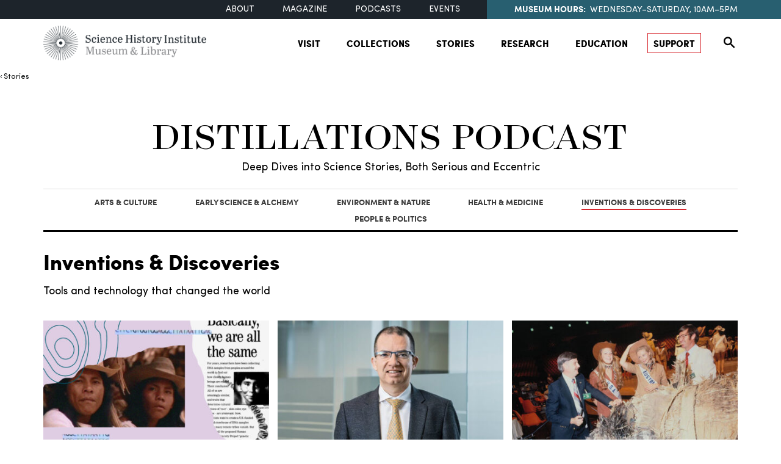

--- FILE ---
content_type: text/html; charset=UTF-8
request_url: https://www.sciencehistory.org/stories/distillations-pod/?topic=tools_technology
body_size: 40587
content:

<!doctype html>
<html lang="en-US">
<head>
	<meta charset="UTF-8"><script type="text/javascript">(window.NREUM||(NREUM={})).init={privacy:{cookies_enabled:true},ajax:{deny_list:["bam.nr-data.net"]},feature_flags:["soft_nav"],distributed_tracing:{enabled:true}};(window.NREUM||(NREUM={})).loader_config={agentID:"1386108375",accountID:"4129561",trustKey:"66686",xpid:"UAcFWFNVCRABV1JVAQIFUFQJ",licenseKey:"NRJS-9c426d5fb4d71d674e0",applicationID:"1337632608",browserID:"1386108375"};;/*! For license information please see nr-loader-spa-1.308.0.min.js.LICENSE.txt */
(()=>{var e,t,r={384:(e,t,r)=>{"use strict";r.d(t,{NT:()=>a,US:()=>u,Zm:()=>o,bQ:()=>d,dV:()=>c,pV:()=>l});var n=r(6154),i=r(1863),s=r(1910);const a={beacon:"bam.nr-data.net",errorBeacon:"bam.nr-data.net"};function o(){return n.gm.NREUM||(n.gm.NREUM={}),void 0===n.gm.newrelic&&(n.gm.newrelic=n.gm.NREUM),n.gm.NREUM}function c(){let e=o();return e.o||(e.o={ST:n.gm.setTimeout,SI:n.gm.setImmediate||n.gm.setInterval,CT:n.gm.clearTimeout,XHR:n.gm.XMLHttpRequest,REQ:n.gm.Request,EV:n.gm.Event,PR:n.gm.Promise,MO:n.gm.MutationObserver,FETCH:n.gm.fetch,WS:n.gm.WebSocket},(0,s.i)(...Object.values(e.o))),e}function d(e,t){let r=o();r.initializedAgents??={},t.initializedAt={ms:(0,i.t)(),date:new Date},r.initializedAgents[e]=t}function u(e,t){o()[e]=t}function l(){return function(){let e=o();const t=e.info||{};e.info={beacon:a.beacon,errorBeacon:a.errorBeacon,...t}}(),function(){let e=o();const t=e.init||{};e.init={...t}}(),c(),function(){let e=o();const t=e.loader_config||{};e.loader_config={...t}}(),o()}},782:(e,t,r)=>{"use strict";r.d(t,{T:()=>n});const n=r(860).K7.pageViewTiming},860:(e,t,r)=>{"use strict";r.d(t,{$J:()=>u,K7:()=>c,P3:()=>d,XX:()=>i,Yy:()=>o,df:()=>s,qY:()=>n,v4:()=>a});const n="events",i="jserrors",s="browser/blobs",a="rum",o="browser/logs",c={ajax:"ajax",genericEvents:"generic_events",jserrors:i,logging:"logging",metrics:"metrics",pageAction:"page_action",pageViewEvent:"page_view_event",pageViewTiming:"page_view_timing",sessionReplay:"session_replay",sessionTrace:"session_trace",softNav:"soft_navigations",spa:"spa"},d={[c.pageViewEvent]:1,[c.pageViewTiming]:2,[c.metrics]:3,[c.jserrors]:4,[c.spa]:5,[c.ajax]:6,[c.sessionTrace]:7,[c.softNav]:8,[c.sessionReplay]:9,[c.logging]:10,[c.genericEvents]:11},u={[c.pageViewEvent]:a,[c.pageViewTiming]:n,[c.ajax]:n,[c.spa]:n,[c.softNav]:n,[c.metrics]:i,[c.jserrors]:i,[c.sessionTrace]:s,[c.sessionReplay]:s,[c.logging]:o,[c.genericEvents]:"ins"}},944:(e,t,r)=>{"use strict";r.d(t,{R:()=>i});var n=r(3241);function i(e,t){"function"==typeof console.debug&&(console.debug("New Relic Warning: https://github.com/newrelic/newrelic-browser-agent/blob/main/docs/warning-codes.md#".concat(e),t),(0,n.W)({agentIdentifier:null,drained:null,type:"data",name:"warn",feature:"warn",data:{code:e,secondary:t}}))}},993:(e,t,r)=>{"use strict";r.d(t,{A$:()=>s,ET:()=>a,TZ:()=>o,p_:()=>i});var n=r(860);const i={ERROR:"ERROR",WARN:"WARN",INFO:"INFO",DEBUG:"DEBUG",TRACE:"TRACE"},s={OFF:0,ERROR:1,WARN:2,INFO:3,DEBUG:4,TRACE:5},a="log",o=n.K7.logging},1541:(e,t,r)=>{"use strict";r.d(t,{U:()=>i,f:()=>n});const n={MFE:"MFE",BA:"BA"};function i(e,t){if(2!==t?.harvestEndpointVersion)return{};const r=t.agentRef.runtime.appMetadata.agents[0].entityGuid;return e?{"source.id":e.id,"source.name":e.name,"source.type":e.type,"parent.id":e.parent?.id||r,"parent.type":e.parent?.type||n.BA}:{"entity.guid":r,appId:t.agentRef.info.applicationID}}},1687:(e,t,r)=>{"use strict";r.d(t,{Ak:()=>d,Ze:()=>h,x3:()=>u});var n=r(3241),i=r(7836),s=r(3606),a=r(860),o=r(2646);const c={};function d(e,t){const r={staged:!1,priority:a.P3[t]||0};l(e),c[e].get(t)||c[e].set(t,r)}function u(e,t){e&&c[e]&&(c[e].get(t)&&c[e].delete(t),p(e,t,!1),c[e].size&&f(e))}function l(e){if(!e)throw new Error("agentIdentifier required");c[e]||(c[e]=new Map)}function h(e="",t="feature",r=!1){if(l(e),!e||!c[e].get(t)||r)return p(e,t);c[e].get(t).staged=!0,f(e)}function f(e){const t=Array.from(c[e]);t.every(([e,t])=>t.staged)&&(t.sort((e,t)=>e[1].priority-t[1].priority),t.forEach(([t])=>{c[e].delete(t),p(e,t)}))}function p(e,t,r=!0){const a=e?i.ee.get(e):i.ee,c=s.i.handlers;if(!a.aborted&&a.backlog&&c){if((0,n.W)({agentIdentifier:e,type:"lifecycle",name:"drain",feature:t}),r){const e=a.backlog[t],r=c[t];if(r){for(let t=0;e&&t<e.length;++t)g(e[t],r);Object.entries(r).forEach(([e,t])=>{Object.values(t||{}).forEach(t=>{t[0]?.on&&t[0]?.context()instanceof o.y&&t[0].on(e,t[1])})})}}a.isolatedBacklog||delete c[t],a.backlog[t]=null,a.emit("drain-"+t,[])}}function g(e,t){var r=e[1];Object.values(t[r]||{}).forEach(t=>{var r=e[0];if(t[0]===r){var n=t[1],i=e[3],s=e[2];n.apply(i,s)}})}},1738:(e,t,r)=>{"use strict";r.d(t,{U:()=>f,Y:()=>h});var n=r(3241),i=r(9908),s=r(1863),a=r(944),o=r(5701),c=r(3969),d=r(8362),u=r(860),l=r(4261);function h(e,t,r,s){const h=s||r;!h||h[e]&&h[e]!==d.d.prototype[e]||(h[e]=function(){(0,i.p)(c.xV,["API/"+e+"/called"],void 0,u.K7.metrics,r.ee),(0,n.W)({agentIdentifier:r.agentIdentifier,drained:!!o.B?.[r.agentIdentifier],type:"data",name:"api",feature:l.Pl+e,data:{}});try{return t.apply(this,arguments)}catch(e){(0,a.R)(23,e)}})}function f(e,t,r,n,a){const o=e.info;null===r?delete o.jsAttributes[t]:o.jsAttributes[t]=r,(a||null===r)&&(0,i.p)(l.Pl+n,[(0,s.t)(),t,r],void 0,"session",e.ee)}},1741:(e,t,r)=>{"use strict";r.d(t,{W:()=>s});var n=r(944),i=r(4261);class s{#e(e,...t){if(this[e]!==s.prototype[e])return this[e](...t);(0,n.R)(35,e)}addPageAction(e,t){return this.#e(i.hG,e,t)}register(e){return this.#e(i.eY,e)}recordCustomEvent(e,t){return this.#e(i.fF,e,t)}setPageViewName(e,t){return this.#e(i.Fw,e,t)}setCustomAttribute(e,t,r){return this.#e(i.cD,e,t,r)}noticeError(e,t){return this.#e(i.o5,e,t)}setUserId(e,t=!1){return this.#e(i.Dl,e,t)}setApplicationVersion(e){return this.#e(i.nb,e)}setErrorHandler(e){return this.#e(i.bt,e)}addRelease(e,t){return this.#e(i.k6,e,t)}log(e,t){return this.#e(i.$9,e,t)}start(){return this.#e(i.d3)}finished(e){return this.#e(i.BL,e)}recordReplay(){return this.#e(i.CH)}pauseReplay(){return this.#e(i.Tb)}addToTrace(e){return this.#e(i.U2,e)}setCurrentRouteName(e){return this.#e(i.PA,e)}interaction(e){return this.#e(i.dT,e)}wrapLogger(e,t,r){return this.#e(i.Wb,e,t,r)}measure(e,t){return this.#e(i.V1,e,t)}consent(e){return this.#e(i.Pv,e)}}},1863:(e,t,r)=>{"use strict";function n(){return Math.floor(performance.now())}r.d(t,{t:()=>n})},1910:(e,t,r)=>{"use strict";r.d(t,{i:()=>s});var n=r(944);const i=new Map;function s(...e){return e.every(e=>{if(i.has(e))return i.get(e);const t="function"==typeof e?e.toString():"",r=t.includes("[native code]"),s=t.includes("nrWrapper");return r||s||(0,n.R)(64,e?.name||t),i.set(e,r),r})}},2555:(e,t,r)=>{"use strict";r.d(t,{D:()=>o,f:()=>a});var n=r(384),i=r(8122);const s={beacon:n.NT.beacon,errorBeacon:n.NT.errorBeacon,licenseKey:void 0,applicationID:void 0,sa:void 0,queueTime:void 0,applicationTime:void 0,ttGuid:void 0,user:void 0,account:void 0,product:void 0,extra:void 0,jsAttributes:{},userAttributes:void 0,atts:void 0,transactionName:void 0,tNamePlain:void 0};function a(e){try{return!!e.licenseKey&&!!e.errorBeacon&&!!e.applicationID}catch(e){return!1}}const o=e=>(0,i.a)(e,s)},2614:(e,t,r)=>{"use strict";r.d(t,{BB:()=>a,H3:()=>n,g:()=>d,iL:()=>c,tS:()=>o,uh:()=>i,wk:()=>s});const n="NRBA",i="SESSION",s=144e5,a=18e5,o={STARTED:"session-started",PAUSE:"session-pause",RESET:"session-reset",RESUME:"session-resume",UPDATE:"session-update"},c={SAME_TAB:"same-tab",CROSS_TAB:"cross-tab"},d={OFF:0,FULL:1,ERROR:2}},2646:(e,t,r)=>{"use strict";r.d(t,{y:()=>n});class n{constructor(e){this.contextId=e}}},2843:(e,t,r)=>{"use strict";r.d(t,{G:()=>s,u:()=>i});var n=r(3878);function i(e,t=!1,r,i){(0,n.DD)("visibilitychange",function(){if(t)return void("hidden"===document.visibilityState&&e());e(document.visibilityState)},r,i)}function s(e,t,r){(0,n.sp)("pagehide",e,t,r)}},3241:(e,t,r)=>{"use strict";r.d(t,{W:()=>s});var n=r(6154);const i="newrelic";function s(e={}){try{n.gm.dispatchEvent(new CustomEvent(i,{detail:e}))}catch(e){}}},3304:(e,t,r)=>{"use strict";r.d(t,{A:()=>s});var n=r(7836);const i=()=>{const e=new WeakSet;return(t,r)=>{if("object"==typeof r&&null!==r){if(e.has(r))return;e.add(r)}return r}};function s(e){try{return JSON.stringify(e,i())??""}catch(e){try{n.ee.emit("internal-error",[e])}catch(e){}return""}}},3333:(e,t,r)=>{"use strict";r.d(t,{$v:()=>u,TZ:()=>n,Xh:()=>c,Zp:()=>i,kd:()=>d,mq:()=>o,nf:()=>a,qN:()=>s});const n=r(860).K7.genericEvents,i=["auxclick","click","copy","keydown","paste","scrollend"],s=["focus","blur"],a=4,o=1e3,c=2e3,d=["PageAction","UserAction","BrowserPerformance"],u={RESOURCES:"experimental.resources",REGISTER:"register"}},3434:(e,t,r)=>{"use strict";r.d(t,{Jt:()=>s,YM:()=>d});var n=r(7836),i=r(5607);const s="nr@original:".concat(i.W),a=50;var o=Object.prototype.hasOwnProperty,c=!1;function d(e,t){return e||(e=n.ee),r.inPlace=function(e,t,n,i,s){n||(n="");const a="-"===n.charAt(0);for(let o=0;o<t.length;o++){const c=t[o],d=e[c];l(d)||(e[c]=r(d,a?c+n:n,i,c,s))}},r.flag=s,r;function r(t,r,n,c,d){return l(t)?t:(r||(r=""),nrWrapper[s]=t,function(e,t,r){if(Object.defineProperty&&Object.keys)try{return Object.keys(e).forEach(function(r){Object.defineProperty(t,r,{get:function(){return e[r]},set:function(t){return e[r]=t,t}})}),t}catch(e){u([e],r)}for(var n in e)o.call(e,n)&&(t[n]=e[n])}(t,nrWrapper,e),nrWrapper);function nrWrapper(){var s,o,l,h;let f;try{o=this,s=[...arguments],l="function"==typeof n?n(s,o):n||{}}catch(t){u([t,"",[s,o,c],l],e)}i(r+"start",[s,o,c],l,d);const p=performance.now();let g;try{return h=t.apply(o,s),g=performance.now(),h}catch(e){throw g=performance.now(),i(r+"err",[s,o,e],l,d),f=e,f}finally{const e=g-p,t={start:p,end:g,duration:e,isLongTask:e>=a,methodName:c,thrownError:f};t.isLongTask&&i("long-task",[t,o],l,d),i(r+"end",[s,o,h],l,d)}}}function i(r,n,i,s){if(!c||t){var a=c;c=!0;try{e.emit(r,n,i,t,s)}catch(t){u([t,r,n,i],e)}c=a}}}function u(e,t){t||(t=n.ee);try{t.emit("internal-error",e)}catch(e){}}function l(e){return!(e&&"function"==typeof e&&e.apply&&!e[s])}},3606:(e,t,r)=>{"use strict";r.d(t,{i:()=>s});var n=r(9908);s.on=a;var i=s.handlers={};function s(e,t,r,s){a(s||n.d,i,e,t,r)}function a(e,t,r,i,s){s||(s="feature"),e||(e=n.d);var a=t[s]=t[s]||{};(a[r]=a[r]||[]).push([e,i])}},3738:(e,t,r)=>{"use strict";r.d(t,{He:()=>i,Kp:()=>o,Lc:()=>d,Rz:()=>u,TZ:()=>n,bD:()=>s,d3:()=>a,jx:()=>l,sl:()=>h,uP:()=>c});const n=r(860).K7.sessionTrace,i="bstResource",s="resource",a="-start",o="-end",c="fn"+a,d="fn"+o,u="pushState",l=1e3,h=3e4},3785:(e,t,r)=>{"use strict";r.d(t,{R:()=>c,b:()=>d});var n=r(9908),i=r(1863),s=r(860),a=r(3969),o=r(993);function c(e,t,r={},c=o.p_.INFO,d=!0,u,l=(0,i.t)()){(0,n.p)(a.xV,["API/logging/".concat(c.toLowerCase(),"/called")],void 0,s.K7.metrics,e),(0,n.p)(o.ET,[l,t,r,c,d,u],void 0,s.K7.logging,e)}function d(e){return"string"==typeof e&&Object.values(o.p_).some(t=>t===e.toUpperCase().trim())}},3878:(e,t,r)=>{"use strict";function n(e,t){return{capture:e,passive:!1,signal:t}}function i(e,t,r=!1,i){window.addEventListener(e,t,n(r,i))}function s(e,t,r=!1,i){document.addEventListener(e,t,n(r,i))}r.d(t,{DD:()=>s,jT:()=>n,sp:()=>i})},3962:(e,t,r)=>{"use strict";r.d(t,{AM:()=>a,O2:()=>l,OV:()=>s,Qu:()=>h,TZ:()=>c,ih:()=>f,pP:()=>o,t1:()=>u,tC:()=>i,wD:()=>d});var n=r(860);const i=["click","keydown","submit"],s="popstate",a="api",o="initialPageLoad",c=n.K7.softNav,d=5e3,u=500,l={INITIAL_PAGE_LOAD:"",ROUTE_CHANGE:1,UNSPECIFIED:2},h={INTERACTION:1,AJAX:2,CUSTOM_END:3,CUSTOM_TRACER:4},f={IP:"in progress",PF:"pending finish",FIN:"finished",CAN:"cancelled"}},3969:(e,t,r)=>{"use strict";r.d(t,{TZ:()=>n,XG:()=>o,rs:()=>i,xV:()=>a,z_:()=>s});const n=r(860).K7.metrics,i="sm",s="cm",a="storeSupportabilityMetrics",o="storeEventMetrics"},4234:(e,t,r)=>{"use strict";r.d(t,{W:()=>s});var n=r(7836),i=r(1687);class s{constructor(e,t){this.agentIdentifier=e,this.ee=n.ee.get(e),this.featureName=t,this.blocked=!1}deregisterDrain(){(0,i.x3)(this.agentIdentifier,this.featureName)}}},4261:(e,t,r)=>{"use strict";r.d(t,{$9:()=>u,BL:()=>c,CH:()=>p,Dl:()=>R,Fw:()=>w,PA:()=>v,Pl:()=>n,Pv:()=>A,Tb:()=>h,U2:()=>a,V1:()=>E,Wb:()=>T,bt:()=>y,cD:()=>b,d3:()=>x,dT:()=>d,eY:()=>g,fF:()=>f,hG:()=>s,hw:()=>i,k6:()=>o,nb:()=>m,o5:()=>l});const n="api-",i=n+"ixn-",s="addPageAction",a="addToTrace",o="addRelease",c="finished",d="interaction",u="log",l="noticeError",h="pauseReplay",f="recordCustomEvent",p="recordReplay",g="register",m="setApplicationVersion",v="setCurrentRouteName",b="setCustomAttribute",y="setErrorHandler",w="setPageViewName",R="setUserId",x="start",T="wrapLogger",E="measure",A="consent"},5205:(e,t,r)=>{"use strict";r.d(t,{j:()=>S});var n=r(384),i=r(1741);var s=r(2555),a=r(3333);const o=e=>{if(!e||"string"!=typeof e)return!1;try{document.createDocumentFragment().querySelector(e)}catch{return!1}return!0};var c=r(2614),d=r(944),u=r(8122);const l="[data-nr-mask]",h=e=>(0,u.a)(e,(()=>{const e={feature_flags:[],experimental:{allow_registered_children:!1,resources:!1},mask_selector:"*",block_selector:"[data-nr-block]",mask_input_options:{color:!1,date:!1,"datetime-local":!1,email:!1,month:!1,number:!1,range:!1,search:!1,tel:!1,text:!1,time:!1,url:!1,week:!1,textarea:!1,select:!1,password:!0}};return{ajax:{deny_list:void 0,block_internal:!0,enabled:!0,autoStart:!0},api:{get allow_registered_children(){return e.feature_flags.includes(a.$v.REGISTER)||e.experimental.allow_registered_children},set allow_registered_children(t){e.experimental.allow_registered_children=t},duplicate_registered_data:!1},browser_consent_mode:{enabled:!1},distributed_tracing:{enabled:void 0,exclude_newrelic_header:void 0,cors_use_newrelic_header:void 0,cors_use_tracecontext_headers:void 0,allowed_origins:void 0},get feature_flags(){return e.feature_flags},set feature_flags(t){e.feature_flags=t},generic_events:{enabled:!0,autoStart:!0},harvest:{interval:30},jserrors:{enabled:!0,autoStart:!0},logging:{enabled:!0,autoStart:!0},metrics:{enabled:!0,autoStart:!0},obfuscate:void 0,page_action:{enabled:!0},page_view_event:{enabled:!0,autoStart:!0},page_view_timing:{enabled:!0,autoStart:!0},performance:{capture_marks:!1,capture_measures:!1,capture_detail:!0,resources:{get enabled(){return e.feature_flags.includes(a.$v.RESOURCES)||e.experimental.resources},set enabled(t){e.experimental.resources=t},asset_types:[],first_party_domains:[],ignore_newrelic:!0}},privacy:{cookies_enabled:!0},proxy:{assets:void 0,beacon:void 0},session:{expiresMs:c.wk,inactiveMs:c.BB},session_replay:{autoStart:!0,enabled:!1,preload:!1,sampling_rate:10,error_sampling_rate:100,collect_fonts:!1,inline_images:!1,fix_stylesheets:!0,mask_all_inputs:!0,get mask_text_selector(){return e.mask_selector},set mask_text_selector(t){o(t)?e.mask_selector="".concat(t,",").concat(l):""===t||null===t?e.mask_selector=l:(0,d.R)(5,t)},get block_class(){return"nr-block"},get ignore_class(){return"nr-ignore"},get mask_text_class(){return"nr-mask"},get block_selector(){return e.block_selector},set block_selector(t){o(t)?e.block_selector+=",".concat(t):""!==t&&(0,d.R)(6,t)},get mask_input_options(){return e.mask_input_options},set mask_input_options(t){t&&"object"==typeof t?e.mask_input_options={...t,password:!0}:(0,d.R)(7,t)}},session_trace:{enabled:!0,autoStart:!0},soft_navigations:{enabled:!0,autoStart:!0},spa:{enabled:!0,autoStart:!0},ssl:void 0,user_actions:{enabled:!0,elementAttributes:["id","className","tagName","type"]}}})());var f=r(6154),p=r(9324);let g=0;const m={buildEnv:p.F3,distMethod:p.Xs,version:p.xv,originTime:f.WN},v={consented:!1},b={appMetadata:{},get consented(){return this.session?.state?.consent||v.consented},set consented(e){v.consented=e},customTransaction:void 0,denyList:void 0,disabled:!1,harvester:void 0,isolatedBacklog:!1,isRecording:!1,loaderType:void 0,maxBytes:3e4,obfuscator:void 0,onerror:void 0,ptid:void 0,releaseIds:{},session:void 0,timeKeeper:void 0,registeredEntities:[],jsAttributesMetadata:{bytes:0},get harvestCount(){return++g}},y=e=>{const t=(0,u.a)(e,b),r=Object.keys(m).reduce((e,t)=>(e[t]={value:m[t],writable:!1,configurable:!0,enumerable:!0},e),{});return Object.defineProperties(t,r)};var w=r(5701);const R=e=>{const t=e.startsWith("http");e+="/",r.p=t?e:"https://"+e};var x=r(7836),T=r(3241);const E={accountID:void 0,trustKey:void 0,agentID:void 0,licenseKey:void 0,applicationID:void 0,xpid:void 0},A=e=>(0,u.a)(e,E),_=new Set;function S(e,t={},r,a){let{init:o,info:c,loader_config:d,runtime:u={},exposed:l=!0}=t;if(!c){const e=(0,n.pV)();o=e.init,c=e.info,d=e.loader_config}e.init=h(o||{}),e.loader_config=A(d||{}),c.jsAttributes??={},f.bv&&(c.jsAttributes.isWorker=!0),e.info=(0,s.D)(c);const p=e.init,g=[c.beacon,c.errorBeacon];_.has(e.agentIdentifier)||(p.proxy.assets&&(R(p.proxy.assets),g.push(p.proxy.assets)),p.proxy.beacon&&g.push(p.proxy.beacon),e.beacons=[...g],function(e){const t=(0,n.pV)();Object.getOwnPropertyNames(i.W.prototype).forEach(r=>{const n=i.W.prototype[r];if("function"!=typeof n||"constructor"===n)return;let s=t[r];e[r]&&!1!==e.exposed&&"micro-agent"!==e.runtime?.loaderType&&(t[r]=(...t)=>{const n=e[r](...t);return s?s(...t):n})})}(e),(0,n.US)("activatedFeatures",w.B)),u.denyList=[...p.ajax.deny_list||[],...p.ajax.block_internal?g:[]],u.ptid=e.agentIdentifier,u.loaderType=r,e.runtime=y(u),_.has(e.agentIdentifier)||(e.ee=x.ee.get(e.agentIdentifier),e.exposed=l,(0,T.W)({agentIdentifier:e.agentIdentifier,drained:!!w.B?.[e.agentIdentifier],type:"lifecycle",name:"initialize",feature:void 0,data:e.config})),_.add(e.agentIdentifier)}},5270:(e,t,r)=>{"use strict";r.d(t,{Aw:()=>a,SR:()=>s,rF:()=>o});var n=r(384),i=r(7767);function s(e){return!!(0,n.dV)().o.MO&&(0,i.V)(e)&&!0===e?.session_trace.enabled}function a(e){return!0===e?.session_replay.preload&&s(e)}function o(e,t){try{if("string"==typeof t?.type){if("password"===t.type.toLowerCase())return"*".repeat(e?.length||0);if(void 0!==t?.dataset?.nrUnmask||t?.classList?.contains("nr-unmask"))return e}}catch(e){}return"string"==typeof e?e.replace(/[\S]/g,"*"):"*".repeat(e?.length||0)}},5289:(e,t,r)=>{"use strict";r.d(t,{GG:()=>a,Qr:()=>c,sB:()=>o});var n=r(3878),i=r(6389);function s(){return"undefined"==typeof document||"complete"===document.readyState}function a(e,t){if(s())return e();const r=(0,i.J)(e),a=setInterval(()=>{s()&&(clearInterval(a),r())},500);(0,n.sp)("load",r,t)}function o(e){if(s())return e();(0,n.DD)("DOMContentLoaded",e)}function c(e){if(s())return e();(0,n.sp)("popstate",e)}},5607:(e,t,r)=>{"use strict";r.d(t,{W:()=>n});const n=(0,r(9566).bz)()},5701:(e,t,r)=>{"use strict";r.d(t,{B:()=>s,t:()=>a});var n=r(3241);const i=new Set,s={};function a(e,t){const r=t.agentIdentifier;s[r]??={},e&&"object"==typeof e&&(i.has(r)||(t.ee.emit("rumresp",[e]),s[r]=e,i.add(r),(0,n.W)({agentIdentifier:r,loaded:!0,drained:!0,type:"lifecycle",name:"load",feature:void 0,data:e})))}},6154:(e,t,r)=>{"use strict";r.d(t,{OF:()=>d,RI:()=>i,WN:()=>h,bv:()=>s,eN:()=>f,gm:()=>a,lR:()=>l,m:()=>c,mw:()=>o,sb:()=>u});var n=r(1863);const i="undefined"!=typeof window&&!!window.document,s="undefined"!=typeof WorkerGlobalScope&&("undefined"!=typeof self&&self instanceof WorkerGlobalScope&&self.navigator instanceof WorkerNavigator||"undefined"!=typeof globalThis&&globalThis instanceof WorkerGlobalScope&&globalThis.navigator instanceof WorkerNavigator),a=i?window:"undefined"!=typeof WorkerGlobalScope&&("undefined"!=typeof self&&self instanceof WorkerGlobalScope&&self||"undefined"!=typeof globalThis&&globalThis instanceof WorkerGlobalScope&&globalThis),o=Boolean("hidden"===a?.document?.visibilityState),c=""+a?.location,d=/iPad|iPhone|iPod/.test(a.navigator?.userAgent),u=d&&"undefined"==typeof SharedWorker,l=(()=>{const e=a.navigator?.userAgent?.match(/Firefox[/\s](\d+\.\d+)/);return Array.isArray(e)&&e.length>=2?+e[1]:0})(),h=Date.now()-(0,n.t)(),f=()=>"undefined"!=typeof PerformanceNavigationTiming&&a?.performance?.getEntriesByType("navigation")?.[0]?.responseStart},6344:(e,t,r)=>{"use strict";r.d(t,{BB:()=>u,Qb:()=>l,TZ:()=>i,Ug:()=>a,Vh:()=>s,_s:()=>o,bc:()=>d,yP:()=>c});var n=r(2614);const i=r(860).K7.sessionReplay,s="errorDuringReplay",a=.12,o={DomContentLoaded:0,Load:1,FullSnapshot:2,IncrementalSnapshot:3,Meta:4,Custom:5},c={[n.g.ERROR]:15e3,[n.g.FULL]:3e5,[n.g.OFF]:0},d={RESET:{message:"Session was reset",sm:"Reset"},IMPORT:{message:"Recorder failed to import",sm:"Import"},TOO_MANY:{message:"429: Too Many Requests",sm:"Too-Many"},TOO_BIG:{message:"Payload was too large",sm:"Too-Big"},CROSS_TAB:{message:"Session Entity was set to OFF on another tab",sm:"Cross-Tab"},ENTITLEMENTS:{message:"Session Replay is not allowed and will not be started",sm:"Entitlement"}},u=5e3,l={API:"api",RESUME:"resume",SWITCH_TO_FULL:"switchToFull",INITIALIZE:"initialize",PRELOAD:"preload"}},6389:(e,t,r)=>{"use strict";function n(e,t=500,r={}){const n=r?.leading||!1;let i;return(...r)=>{n&&void 0===i&&(e.apply(this,r),i=setTimeout(()=>{i=clearTimeout(i)},t)),n||(clearTimeout(i),i=setTimeout(()=>{e.apply(this,r)},t))}}function i(e){let t=!1;return(...r)=>{t||(t=!0,e.apply(this,r))}}r.d(t,{J:()=>i,s:()=>n})},6630:(e,t,r)=>{"use strict";r.d(t,{T:()=>n});const n=r(860).K7.pageViewEvent},6774:(e,t,r)=>{"use strict";r.d(t,{T:()=>n});const n=r(860).K7.jserrors},7295:(e,t,r)=>{"use strict";r.d(t,{Xv:()=>a,gX:()=>i,iW:()=>s});var n=[];function i(e){if(!e||s(e))return!1;if(0===n.length)return!0;if("*"===n[0].hostname)return!1;for(var t=0;t<n.length;t++){var r=n[t];if(r.hostname.test(e.hostname)&&r.pathname.test(e.pathname))return!1}return!0}function s(e){return void 0===e.hostname}function a(e){if(n=[],e&&e.length)for(var t=0;t<e.length;t++){let r=e[t];if(!r)continue;if("*"===r)return void(n=[{hostname:"*"}]);0===r.indexOf("http://")?r=r.substring(7):0===r.indexOf("https://")&&(r=r.substring(8));const i=r.indexOf("/");let s,a;i>0?(s=r.substring(0,i),a=r.substring(i)):(s=r,a="*");let[c]=s.split(":");n.push({hostname:o(c),pathname:o(a,!0)})}}function o(e,t=!1){const r=e.replace(/[.+?^${}()|[\]\\]/g,e=>"\\"+e).replace(/\*/g,".*?");return new RegExp((t?"^":"")+r+"$")}},7485:(e,t,r)=>{"use strict";r.d(t,{D:()=>i});var n=r(6154);function i(e){if(0===(e||"").indexOf("data:"))return{protocol:"data"};try{const t=new URL(e,location.href),r={port:t.port,hostname:t.hostname,pathname:t.pathname,search:t.search,protocol:t.protocol.slice(0,t.protocol.indexOf(":")),sameOrigin:t.protocol===n.gm?.location?.protocol&&t.host===n.gm?.location?.host};return r.port&&""!==r.port||("http:"===t.protocol&&(r.port="80"),"https:"===t.protocol&&(r.port="443")),r.pathname&&""!==r.pathname?r.pathname.startsWith("/")||(r.pathname="/".concat(r.pathname)):r.pathname="/",r}catch(e){return{}}}},7699:(e,t,r)=>{"use strict";r.d(t,{It:()=>s,KC:()=>o,No:()=>i,qh:()=>a});var n=r(860);const i=16e3,s=1e6,a="SESSION_ERROR",o={[n.K7.logging]:!0,[n.K7.genericEvents]:!1,[n.K7.jserrors]:!1,[n.K7.ajax]:!1}},7767:(e,t,r)=>{"use strict";r.d(t,{V:()=>i});var n=r(6154);const i=e=>n.RI&&!0===e?.privacy.cookies_enabled},7836:(e,t,r)=>{"use strict";r.d(t,{P:()=>o,ee:()=>c});var n=r(384),i=r(8990),s=r(2646),a=r(5607);const o="nr@context:".concat(a.W),c=function e(t,r){var n={},a={},u={},l=!1;try{l=16===r.length&&d.initializedAgents?.[r]?.runtime.isolatedBacklog}catch(e){}var h={on:p,addEventListener:p,removeEventListener:function(e,t){var r=n[e];if(!r)return;for(var i=0;i<r.length;i++)r[i]===t&&r.splice(i,1)},emit:function(e,r,n,i,s){!1!==s&&(s=!0);if(c.aborted&&!i)return;t&&s&&t.emit(e,r,n);var o=f(n);g(e).forEach(e=>{e.apply(o,r)});var d=v()[a[e]];d&&d.push([h,e,r,o]);return o},get:m,listeners:g,context:f,buffer:function(e,t){const r=v();if(t=t||"feature",h.aborted)return;Object.entries(e||{}).forEach(([e,n])=>{a[n]=t,t in r||(r[t]=[])})},abort:function(){h._aborted=!0,Object.keys(h.backlog).forEach(e=>{delete h.backlog[e]})},isBuffering:function(e){return!!v()[a[e]]},debugId:r,backlog:l?{}:t&&"object"==typeof t.backlog?t.backlog:{},isolatedBacklog:l};return Object.defineProperty(h,"aborted",{get:()=>{let e=h._aborted||!1;return e||(t&&(e=t.aborted),e)}}),h;function f(e){return e&&e instanceof s.y?e:e?(0,i.I)(e,o,()=>new s.y(o)):new s.y(o)}function p(e,t){n[e]=g(e).concat(t)}function g(e){return n[e]||[]}function m(t){return u[t]=u[t]||e(h,t)}function v(){return h.backlog}}(void 0,"globalEE"),d=(0,n.Zm)();d.ee||(d.ee=c)},8122:(e,t,r)=>{"use strict";r.d(t,{a:()=>i});var n=r(944);function i(e,t){try{if(!e||"object"!=typeof e)return(0,n.R)(3);if(!t||"object"!=typeof t)return(0,n.R)(4);const r=Object.create(Object.getPrototypeOf(t),Object.getOwnPropertyDescriptors(t)),s=0===Object.keys(r).length?e:r;for(let a in s)if(void 0!==e[a])try{if(null===e[a]){r[a]=null;continue}Array.isArray(e[a])&&Array.isArray(t[a])?r[a]=Array.from(new Set([...e[a],...t[a]])):"object"==typeof e[a]&&"object"==typeof t[a]?r[a]=i(e[a],t[a]):r[a]=e[a]}catch(e){r[a]||(0,n.R)(1,e)}return r}catch(e){(0,n.R)(2,e)}}},8139:(e,t,r)=>{"use strict";r.d(t,{u:()=>h});var n=r(7836),i=r(3434),s=r(8990),a=r(6154);const o={},c=a.gm.XMLHttpRequest,d="addEventListener",u="removeEventListener",l="nr@wrapped:".concat(n.P);function h(e){var t=function(e){return(e||n.ee).get("events")}(e);if(o[t.debugId]++)return t;o[t.debugId]=1;var r=(0,i.YM)(t,!0);function h(e){r.inPlace(e,[d,u],"-",p)}function p(e,t){return e[1]}return"getPrototypeOf"in Object&&(a.RI&&f(document,h),c&&f(c.prototype,h),f(a.gm,h)),t.on(d+"-start",function(e,t){var n=e[1];if(null!==n&&("function"==typeof n||"object"==typeof n)&&"newrelic"!==e[0]){var i=(0,s.I)(n,l,function(){var e={object:function(){if("function"!=typeof n.handleEvent)return;return n.handleEvent.apply(n,arguments)},function:n}[typeof n];return e?r(e,"fn-",null,e.name||"anonymous"):n});this.wrapped=e[1]=i}}),t.on(u+"-start",function(e){e[1]=this.wrapped||e[1]}),t}function f(e,t,...r){let n=e;for(;"object"==typeof n&&!Object.prototype.hasOwnProperty.call(n,d);)n=Object.getPrototypeOf(n);n&&t(n,...r)}},8362:(e,t,r)=>{"use strict";r.d(t,{d:()=>s});var n=r(9566),i=r(1741);class s extends i.W{agentIdentifier=(0,n.LA)(16)}},8374:(e,t,r)=>{r.nc=(()=>{try{return document?.currentScript?.nonce}catch(e){}return""})()},8990:(e,t,r)=>{"use strict";r.d(t,{I:()=>i});var n=Object.prototype.hasOwnProperty;function i(e,t,r){if(n.call(e,t))return e[t];var i=r();if(Object.defineProperty&&Object.keys)try{return Object.defineProperty(e,t,{value:i,writable:!0,enumerable:!1}),i}catch(e){}return e[t]=i,i}},9119:(e,t,r)=>{"use strict";r.d(t,{L:()=>s});var n=/([^?#]*)[^#]*(#[^?]*|$).*/,i=/([^?#]*)().*/;function s(e,t){return e?e.replace(t?n:i,"$1$2"):e}},9300:(e,t,r)=>{"use strict";r.d(t,{T:()=>n});const n=r(860).K7.ajax},9324:(e,t,r)=>{"use strict";r.d(t,{AJ:()=>a,F3:()=>i,Xs:()=>s,Yq:()=>o,xv:()=>n});const n="1.308.0",i="PROD",s="CDN",a="@newrelic/rrweb",o="1.0.1"},9566:(e,t,r)=>{"use strict";r.d(t,{LA:()=>o,ZF:()=>c,bz:()=>a,el:()=>d});var n=r(6154);const i="xxxxxxxx-xxxx-4xxx-yxxx-xxxxxxxxxxxx";function s(e,t){return e?15&e[t]:16*Math.random()|0}function a(){const e=n.gm?.crypto||n.gm?.msCrypto;let t,r=0;return e&&e.getRandomValues&&(t=e.getRandomValues(new Uint8Array(30))),i.split("").map(e=>"x"===e?s(t,r++).toString(16):"y"===e?(3&s()|8).toString(16):e).join("")}function o(e){const t=n.gm?.crypto||n.gm?.msCrypto;let r,i=0;t&&t.getRandomValues&&(r=t.getRandomValues(new Uint8Array(e)));const a=[];for(var o=0;o<e;o++)a.push(s(r,i++).toString(16));return a.join("")}function c(){return o(16)}function d(){return o(32)}},9908:(e,t,r)=>{"use strict";r.d(t,{d:()=>n,p:()=>i});var n=r(7836).ee.get("handle");function i(e,t,r,i,s){s?(s.buffer([e],i),s.emit(e,t,r)):(n.buffer([e],i),n.emit(e,t,r))}}},n={};function i(e){var t=n[e];if(void 0!==t)return t.exports;var s=n[e]={exports:{}};return r[e](s,s.exports,i),s.exports}i.m=r,i.d=(e,t)=>{for(var r in t)i.o(t,r)&&!i.o(e,r)&&Object.defineProperty(e,r,{enumerable:!0,get:t[r]})},i.f={},i.e=e=>Promise.all(Object.keys(i.f).reduce((t,r)=>(i.f[r](e,t),t),[])),i.u=e=>({212:"nr-spa-compressor",249:"nr-spa-recorder",478:"nr-spa"}[e]+"-1.308.0.min.js"),i.o=(e,t)=>Object.prototype.hasOwnProperty.call(e,t),e={},t="NRBA-1.308.0.PROD:",i.l=(r,n,s,a)=>{if(e[r])e[r].push(n);else{var o,c;if(void 0!==s)for(var d=document.getElementsByTagName("script"),u=0;u<d.length;u++){var l=d[u];if(l.getAttribute("src")==r||l.getAttribute("data-webpack")==t+s){o=l;break}}if(!o){c=!0;var h={478:"sha512-RSfSVnmHk59T/uIPbdSE0LPeqcEdF4/+XhfJdBuccH5rYMOEZDhFdtnh6X6nJk7hGpzHd9Ujhsy7lZEz/ORYCQ==",249:"sha512-ehJXhmntm85NSqW4MkhfQqmeKFulra3klDyY0OPDUE+sQ3GokHlPh1pmAzuNy//3j4ac6lzIbmXLvGQBMYmrkg==",212:"sha512-B9h4CR46ndKRgMBcK+j67uSR2RCnJfGefU+A7FrgR/k42ovXy5x/MAVFiSvFxuVeEk/pNLgvYGMp1cBSK/G6Fg=="};(o=document.createElement("script")).charset="utf-8",i.nc&&o.setAttribute("nonce",i.nc),o.setAttribute("data-webpack",t+s),o.src=r,0!==o.src.indexOf(window.location.origin+"/")&&(o.crossOrigin="anonymous"),h[a]&&(o.integrity=h[a])}e[r]=[n];var f=(t,n)=>{o.onerror=o.onload=null,clearTimeout(p);var i=e[r];if(delete e[r],o.parentNode&&o.parentNode.removeChild(o),i&&i.forEach(e=>e(n)),t)return t(n)},p=setTimeout(f.bind(null,void 0,{type:"timeout",target:o}),12e4);o.onerror=f.bind(null,o.onerror),o.onload=f.bind(null,o.onload),c&&document.head.appendChild(o)}},i.r=e=>{"undefined"!=typeof Symbol&&Symbol.toStringTag&&Object.defineProperty(e,Symbol.toStringTag,{value:"Module"}),Object.defineProperty(e,"__esModule",{value:!0})},i.p="https://js-agent.newrelic.com/",(()=>{var e={38:0,788:0};i.f.j=(t,r)=>{var n=i.o(e,t)?e[t]:void 0;if(0!==n)if(n)r.push(n[2]);else{var s=new Promise((r,i)=>n=e[t]=[r,i]);r.push(n[2]=s);var a=i.p+i.u(t),o=new Error;i.l(a,r=>{if(i.o(e,t)&&(0!==(n=e[t])&&(e[t]=void 0),n)){var s=r&&("load"===r.type?"missing":r.type),a=r&&r.target&&r.target.src;o.message="Loading chunk "+t+" failed: ("+s+": "+a+")",o.name="ChunkLoadError",o.type=s,o.request=a,n[1](o)}},"chunk-"+t,t)}};var t=(t,r)=>{var n,s,[a,o,c]=r,d=0;if(a.some(t=>0!==e[t])){for(n in o)i.o(o,n)&&(i.m[n]=o[n]);if(c)c(i)}for(t&&t(r);d<a.length;d++)s=a[d],i.o(e,s)&&e[s]&&e[s][0](),e[s]=0},r=self["webpackChunk:NRBA-1.308.0.PROD"]=self["webpackChunk:NRBA-1.308.0.PROD"]||[];r.forEach(t.bind(null,0)),r.push=t.bind(null,r.push.bind(r))})(),(()=>{"use strict";i(8374);var e=i(8362),t=i(860);const r=Object.values(t.K7);var n=i(5205);var s=i(9908),a=i(1863),o=i(4261),c=i(1738);var d=i(1687),u=i(4234),l=i(5289),h=i(6154),f=i(944),p=i(5270),g=i(7767),m=i(6389),v=i(7699);class b extends u.W{constructor(e,t){super(e.agentIdentifier,t),this.agentRef=e,this.abortHandler=void 0,this.featAggregate=void 0,this.loadedSuccessfully=void 0,this.onAggregateImported=new Promise(e=>{this.loadedSuccessfully=e}),this.deferred=Promise.resolve(),!1===e.init[this.featureName].autoStart?this.deferred=new Promise((t,r)=>{this.ee.on("manual-start-all",(0,m.J)(()=>{(0,d.Ak)(e.agentIdentifier,this.featureName),t()}))}):(0,d.Ak)(e.agentIdentifier,t)}importAggregator(e,t,r={}){if(this.featAggregate)return;const n=async()=>{let n;await this.deferred;try{if((0,g.V)(e.init)){const{setupAgentSession:t}=await i.e(478).then(i.bind(i,8766));n=t(e)}}catch(e){(0,f.R)(20,e),this.ee.emit("internal-error",[e]),(0,s.p)(v.qh,[e],void 0,this.featureName,this.ee)}try{if(!this.#t(this.featureName,n,e.init))return(0,d.Ze)(this.agentIdentifier,this.featureName),void this.loadedSuccessfully(!1);const{Aggregate:i}=await t();this.featAggregate=new i(e,r),e.runtime.harvester.initializedAggregates.push(this.featAggregate),this.loadedSuccessfully(!0)}catch(e){(0,f.R)(34,e),this.abortHandler?.(),(0,d.Ze)(this.agentIdentifier,this.featureName,!0),this.loadedSuccessfully(!1),this.ee&&this.ee.abort()}};h.RI?(0,l.GG)(()=>n(),!0):n()}#t(e,r,n){if(this.blocked)return!1;switch(e){case t.K7.sessionReplay:return(0,p.SR)(n)&&!!r;case t.K7.sessionTrace:return!!r;default:return!0}}}var y=i(6630),w=i(2614),R=i(3241);class x extends b{static featureName=y.T;constructor(e){var t;super(e,y.T),this.setupInspectionEvents(e.agentIdentifier),t=e,(0,c.Y)(o.Fw,function(e,r){"string"==typeof e&&("/"!==e.charAt(0)&&(e="/"+e),t.runtime.customTransaction=(r||"http://custom.transaction")+e,(0,s.p)(o.Pl+o.Fw,[(0,a.t)()],void 0,void 0,t.ee))},t),this.importAggregator(e,()=>i.e(478).then(i.bind(i,2467)))}setupInspectionEvents(e){const t=(t,r)=>{t&&(0,R.W)({agentIdentifier:e,timeStamp:t.timeStamp,loaded:"complete"===t.target.readyState,type:"window",name:r,data:t.target.location+""})};(0,l.sB)(e=>{t(e,"DOMContentLoaded")}),(0,l.GG)(e=>{t(e,"load")}),(0,l.Qr)(e=>{t(e,"navigate")}),this.ee.on(w.tS.UPDATE,(t,r)=>{(0,R.W)({agentIdentifier:e,type:"lifecycle",name:"session",data:r})})}}var T=i(384);class E extends e.d{constructor(e){var t;(super(),h.gm)?(this.features={},(0,T.bQ)(this.agentIdentifier,this),this.desiredFeatures=new Set(e.features||[]),this.desiredFeatures.add(x),(0,n.j)(this,e,e.loaderType||"agent"),t=this,(0,c.Y)(o.cD,function(e,r,n=!1){if("string"==typeof e){if(["string","number","boolean"].includes(typeof r)||null===r)return(0,c.U)(t,e,r,o.cD,n);(0,f.R)(40,typeof r)}else(0,f.R)(39,typeof e)},t),function(e){(0,c.Y)(o.Dl,function(t,r=!1){if("string"!=typeof t&&null!==t)return void(0,f.R)(41,typeof t);const n=e.info.jsAttributes["enduser.id"];r&&null!=n&&n!==t?(0,s.p)(o.Pl+"setUserIdAndResetSession",[t],void 0,"session",e.ee):(0,c.U)(e,"enduser.id",t,o.Dl,!0)},e)}(this),function(e){(0,c.Y)(o.nb,function(t){if("string"==typeof t||null===t)return(0,c.U)(e,"application.version",t,o.nb,!1);(0,f.R)(42,typeof t)},e)}(this),function(e){(0,c.Y)(o.d3,function(){e.ee.emit("manual-start-all")},e)}(this),function(e){(0,c.Y)(o.Pv,function(t=!0){if("boolean"==typeof t){if((0,s.p)(o.Pl+o.Pv,[t],void 0,"session",e.ee),e.runtime.consented=t,t){const t=e.features.page_view_event;t.onAggregateImported.then(e=>{const r=t.featAggregate;e&&!r.sentRum&&r.sendRum()})}}else(0,f.R)(65,typeof t)},e)}(this),this.run()):(0,f.R)(21)}get config(){return{info:this.info,init:this.init,loader_config:this.loader_config,runtime:this.runtime}}get api(){return this}run(){try{const e=function(e){const t={};return r.forEach(r=>{t[r]=!!e[r]?.enabled}),t}(this.init),n=[...this.desiredFeatures];n.sort((e,r)=>t.P3[e.featureName]-t.P3[r.featureName]),n.forEach(r=>{if(!e[r.featureName]&&r.featureName!==t.K7.pageViewEvent)return;if(r.featureName===t.K7.spa)return void(0,f.R)(67);const n=function(e){switch(e){case t.K7.ajax:return[t.K7.jserrors];case t.K7.sessionTrace:return[t.K7.ajax,t.K7.pageViewEvent];case t.K7.sessionReplay:return[t.K7.sessionTrace];case t.K7.pageViewTiming:return[t.K7.pageViewEvent];default:return[]}}(r.featureName).filter(e=>!(e in this.features));n.length>0&&(0,f.R)(36,{targetFeature:r.featureName,missingDependencies:n}),this.features[r.featureName]=new r(this)})}catch(e){(0,f.R)(22,e);for(const e in this.features)this.features[e].abortHandler?.();const t=(0,T.Zm)();delete t.initializedAgents[this.agentIdentifier]?.features,delete this.sharedAggregator;return t.ee.get(this.agentIdentifier).abort(),!1}}}var A=i(2843),_=i(782);class S extends b{static featureName=_.T;constructor(e){super(e,_.T),h.RI&&((0,A.u)(()=>(0,s.p)("docHidden",[(0,a.t)()],void 0,_.T,this.ee),!0),(0,A.G)(()=>(0,s.p)("winPagehide",[(0,a.t)()],void 0,_.T,this.ee)),this.importAggregator(e,()=>i.e(478).then(i.bind(i,9917))))}}var O=i(3969);class I extends b{static featureName=O.TZ;constructor(e){super(e,O.TZ),h.RI&&document.addEventListener("securitypolicyviolation",e=>{(0,s.p)(O.xV,["Generic/CSPViolation/Detected"],void 0,this.featureName,this.ee)}),this.importAggregator(e,()=>i.e(478).then(i.bind(i,6555)))}}var N=i(6774),P=i(3878),k=i(3304);class D{constructor(e,t,r,n,i){this.name="UncaughtError",this.message="string"==typeof e?e:(0,k.A)(e),this.sourceURL=t,this.line=r,this.column=n,this.__newrelic=i}}function C(e){return M(e)?e:new D(void 0!==e?.message?e.message:e,e?.filename||e?.sourceURL,e?.lineno||e?.line,e?.colno||e?.col,e?.__newrelic,e?.cause)}function j(e){const t="Unhandled Promise Rejection: ";if(!e?.reason)return;if(M(e.reason)){try{e.reason.message.startsWith(t)||(e.reason.message=t+e.reason.message)}catch(e){}return C(e.reason)}const r=C(e.reason);return(r.message||"").startsWith(t)||(r.message=t+r.message),r}function L(e){if(e.error instanceof SyntaxError&&!/:\d+$/.test(e.error.stack?.trim())){const t=new D(e.message,e.filename,e.lineno,e.colno,e.error.__newrelic,e.cause);return t.name=SyntaxError.name,t}return M(e.error)?e.error:C(e)}function M(e){return e instanceof Error&&!!e.stack}function H(e,r,n,i,o=(0,a.t)()){"string"==typeof e&&(e=new Error(e)),(0,s.p)("err",[e,o,!1,r,n.runtime.isRecording,void 0,i],void 0,t.K7.jserrors,n.ee),(0,s.p)("uaErr",[],void 0,t.K7.genericEvents,n.ee)}var B=i(1541),K=i(993),W=i(3785);function U(e,{customAttributes:t={},level:r=K.p_.INFO}={},n,i,s=(0,a.t)()){(0,W.R)(n.ee,e,t,r,!1,i,s)}function F(e,r,n,i,c=(0,a.t)()){(0,s.p)(o.Pl+o.hG,[c,e,r,i],void 0,t.K7.genericEvents,n.ee)}function V(e,r,n,i,c=(0,a.t)()){const{start:d,end:u,customAttributes:l}=r||{},h={customAttributes:l||{}};if("object"!=typeof h.customAttributes||"string"!=typeof e||0===e.length)return void(0,f.R)(57);const p=(e,t)=>null==e?t:"number"==typeof e?e:e instanceof PerformanceMark?e.startTime:Number.NaN;if(h.start=p(d,0),h.end=p(u,c),Number.isNaN(h.start)||Number.isNaN(h.end))(0,f.R)(57);else{if(h.duration=h.end-h.start,!(h.duration<0))return(0,s.p)(o.Pl+o.V1,[h,e,i],void 0,t.K7.genericEvents,n.ee),h;(0,f.R)(58)}}function G(e,r={},n,i,c=(0,a.t)()){(0,s.p)(o.Pl+o.fF,[c,e,r,i],void 0,t.K7.genericEvents,n.ee)}function z(e){(0,c.Y)(o.eY,function(t){return Y(e,t)},e)}function Y(e,r,n){(0,f.R)(54,"newrelic.register"),r||={},r.type=B.f.MFE,r.licenseKey||=e.info.licenseKey,r.blocked=!1,r.parent=n||{},Array.isArray(r.tags)||(r.tags=[]);const i={};r.tags.forEach(e=>{"name"!==e&&"id"!==e&&(i["source.".concat(e)]=!0)}),r.isolated??=!0;let o=()=>{};const c=e.runtime.registeredEntities;if(!r.isolated){const e=c.find(({metadata:{target:{id:e}}})=>e===r.id&&!r.isolated);if(e)return e}const d=e=>{r.blocked=!0,o=e};function u(e){return"string"==typeof e&&!!e.trim()&&e.trim().length<501||"number"==typeof e}e.init.api.allow_registered_children||d((0,m.J)(()=>(0,f.R)(55))),u(r.id)&&u(r.name)||d((0,m.J)(()=>(0,f.R)(48,r)));const l={addPageAction:(t,n={})=>g(F,[t,{...i,...n},e],r),deregister:()=>{d((0,m.J)(()=>(0,f.R)(68)))},log:(t,n={})=>g(U,[t,{...n,customAttributes:{...i,...n.customAttributes||{}}},e],r),measure:(t,n={})=>g(V,[t,{...n,customAttributes:{...i,...n.customAttributes||{}}},e],r),noticeError:(t,n={})=>g(H,[t,{...i,...n},e],r),register:(t={})=>g(Y,[e,t],l.metadata.target),recordCustomEvent:(t,n={})=>g(G,[t,{...i,...n},e],r),setApplicationVersion:e=>p("application.version",e),setCustomAttribute:(e,t)=>p(e,t),setUserId:e=>p("enduser.id",e),metadata:{customAttributes:i,target:r}},h=()=>(r.blocked&&o(),r.blocked);h()||c.push(l);const p=(e,t)=>{h()||(i[e]=t)},g=(r,n,i)=>{if(h())return;const o=(0,a.t)();(0,s.p)(O.xV,["API/register/".concat(r.name,"/called")],void 0,t.K7.metrics,e.ee);try{if(e.init.api.duplicate_registered_data&&"register"!==r.name){let e=n;if(n[1]instanceof Object){const t={"child.id":i.id,"child.type":i.type};e="customAttributes"in n[1]?[n[0],{...n[1],customAttributes:{...n[1].customAttributes,...t}},...n.slice(2)]:[n[0],{...n[1],...t},...n.slice(2)]}r(...e,void 0,o)}return r(...n,i,o)}catch(e){(0,f.R)(50,e)}};return l}class Z extends b{static featureName=N.T;constructor(e){var t;super(e,N.T),t=e,(0,c.Y)(o.o5,(e,r)=>H(e,r,t),t),function(e){(0,c.Y)(o.bt,function(t){e.runtime.onerror=t},e)}(e),function(e){let t=0;(0,c.Y)(o.k6,function(e,r){++t>10||(this.runtime.releaseIds[e.slice(-200)]=(""+r).slice(-200))},e)}(e),z(e);try{this.removeOnAbort=new AbortController}catch(e){}this.ee.on("internal-error",(t,r)=>{this.abortHandler&&(0,s.p)("ierr",[C(t),(0,a.t)(),!0,{},e.runtime.isRecording,r],void 0,this.featureName,this.ee)}),h.gm.addEventListener("unhandledrejection",t=>{this.abortHandler&&(0,s.p)("err",[j(t),(0,a.t)(),!1,{unhandledPromiseRejection:1},e.runtime.isRecording],void 0,this.featureName,this.ee)},(0,P.jT)(!1,this.removeOnAbort?.signal)),h.gm.addEventListener("error",t=>{this.abortHandler&&(0,s.p)("err",[L(t),(0,a.t)(),!1,{},e.runtime.isRecording],void 0,this.featureName,this.ee)},(0,P.jT)(!1,this.removeOnAbort?.signal)),this.abortHandler=this.#r,this.importAggregator(e,()=>i.e(478).then(i.bind(i,2176)))}#r(){this.removeOnAbort?.abort(),this.abortHandler=void 0}}var q=i(8990);let X=1;function J(e){const t=typeof e;return!e||"object"!==t&&"function"!==t?-1:e===h.gm?0:(0,q.I)(e,"nr@id",function(){return X++})}function Q(e){if("string"==typeof e&&e.length)return e.length;if("object"==typeof e){if("undefined"!=typeof ArrayBuffer&&e instanceof ArrayBuffer&&e.byteLength)return e.byteLength;if("undefined"!=typeof Blob&&e instanceof Blob&&e.size)return e.size;if(!("undefined"!=typeof FormData&&e instanceof FormData))try{return(0,k.A)(e).length}catch(e){return}}}var ee=i(8139),te=i(7836),re=i(3434);const ne={},ie=["open","send"];function se(e){var t=e||te.ee;const r=function(e){return(e||te.ee).get("xhr")}(t);if(void 0===h.gm.XMLHttpRequest)return r;if(ne[r.debugId]++)return r;ne[r.debugId]=1,(0,ee.u)(t);var n=(0,re.YM)(r),i=h.gm.XMLHttpRequest,s=h.gm.MutationObserver,a=h.gm.Promise,o=h.gm.setInterval,c="readystatechange",d=["onload","onerror","onabort","onloadstart","onloadend","onprogress","ontimeout"],u=[],l=h.gm.XMLHttpRequest=function(e){const t=new i(e),s=r.context(t);try{r.emit("new-xhr",[t],s),t.addEventListener(c,(a=s,function(){var e=this;e.readyState>3&&!a.resolved&&(a.resolved=!0,r.emit("xhr-resolved",[],e)),n.inPlace(e,d,"fn-",y)}),(0,P.jT)(!1))}catch(e){(0,f.R)(15,e);try{r.emit("internal-error",[e])}catch(e){}}var a;return t};function p(e,t){n.inPlace(t,["onreadystatechange"],"fn-",y)}if(function(e,t){for(var r in e)t[r]=e[r]}(i,l),l.prototype=i.prototype,n.inPlace(l.prototype,ie,"-xhr-",y),r.on("send-xhr-start",function(e,t){p(e,t),function(e){u.push(e),s&&(g?g.then(b):o?o(b):(m=-m,v.data=m))}(t)}),r.on("open-xhr-start",p),s){var g=a&&a.resolve();if(!o&&!a){var m=1,v=document.createTextNode(m);new s(b).observe(v,{characterData:!0})}}else t.on("fn-end",function(e){e[0]&&e[0].type===c||b()});function b(){for(var e=0;e<u.length;e++)p(0,u[e]);u.length&&(u=[])}function y(e,t){return t}return r}var ae="fetch-",oe=ae+"body-",ce=["arrayBuffer","blob","json","text","formData"],de=h.gm.Request,ue=h.gm.Response,le="prototype";const he={};function fe(e){const t=function(e){return(e||te.ee).get("fetch")}(e);if(!(de&&ue&&h.gm.fetch))return t;if(he[t.debugId]++)return t;function r(e,r,n){var i=e[r];"function"==typeof i&&(e[r]=function(){var e,r=[...arguments],s={};t.emit(n+"before-start",[r],s),s[te.P]&&s[te.P].dt&&(e=s[te.P].dt);var a=i.apply(this,r);return t.emit(n+"start",[r,e],a),a.then(function(e){return t.emit(n+"end",[null,e],a),e},function(e){throw t.emit(n+"end",[e],a),e})})}return he[t.debugId]=1,ce.forEach(e=>{r(de[le],e,oe),r(ue[le],e,oe)}),r(h.gm,"fetch",ae),t.on(ae+"end",function(e,r){var n=this;if(r){var i=r.headers.get("content-length");null!==i&&(n.rxSize=i),t.emit(ae+"done",[null,r],n)}else t.emit(ae+"done",[e],n)}),t}var pe=i(7485),ge=i(9566);class me{constructor(e){this.agentRef=e}generateTracePayload(e){const t=this.agentRef.loader_config;if(!this.shouldGenerateTrace(e)||!t)return null;var r=(t.accountID||"").toString()||null,n=(t.agentID||"").toString()||null,i=(t.trustKey||"").toString()||null;if(!r||!n)return null;var s=(0,ge.ZF)(),a=(0,ge.el)(),o=Date.now(),c={spanId:s,traceId:a,timestamp:o};return(e.sameOrigin||this.isAllowedOrigin(e)&&this.useTraceContextHeadersForCors())&&(c.traceContextParentHeader=this.generateTraceContextParentHeader(s,a),c.traceContextStateHeader=this.generateTraceContextStateHeader(s,o,r,n,i)),(e.sameOrigin&&!this.excludeNewrelicHeader()||!e.sameOrigin&&this.isAllowedOrigin(e)&&this.useNewrelicHeaderForCors())&&(c.newrelicHeader=this.generateTraceHeader(s,a,o,r,n,i)),c}generateTraceContextParentHeader(e,t){return"00-"+t+"-"+e+"-01"}generateTraceContextStateHeader(e,t,r,n,i){return i+"@nr=0-1-"+r+"-"+n+"-"+e+"----"+t}generateTraceHeader(e,t,r,n,i,s){if(!("function"==typeof h.gm?.btoa))return null;var a={v:[0,1],d:{ty:"Browser",ac:n,ap:i,id:e,tr:t,ti:r}};return s&&n!==s&&(a.d.tk=s),btoa((0,k.A)(a))}shouldGenerateTrace(e){return this.agentRef.init?.distributed_tracing?.enabled&&this.isAllowedOrigin(e)}isAllowedOrigin(e){var t=!1;const r=this.agentRef.init?.distributed_tracing;if(e.sameOrigin)t=!0;else if(r?.allowed_origins instanceof Array)for(var n=0;n<r.allowed_origins.length;n++){var i=(0,pe.D)(r.allowed_origins[n]);if(e.hostname===i.hostname&&e.protocol===i.protocol&&e.port===i.port){t=!0;break}}return t}excludeNewrelicHeader(){var e=this.agentRef.init?.distributed_tracing;return!!e&&!!e.exclude_newrelic_header}useNewrelicHeaderForCors(){var e=this.agentRef.init?.distributed_tracing;return!!e&&!1!==e.cors_use_newrelic_header}useTraceContextHeadersForCors(){var e=this.agentRef.init?.distributed_tracing;return!!e&&!!e.cors_use_tracecontext_headers}}var ve=i(9300),be=i(7295);function ye(e){return"string"==typeof e?e:e instanceof(0,T.dV)().o.REQ?e.url:h.gm?.URL&&e instanceof URL?e.href:void 0}var we=["load","error","abort","timeout"],Re=we.length,xe=(0,T.dV)().o.REQ,Te=(0,T.dV)().o.XHR;const Ee="X-NewRelic-App-Data";class Ae extends b{static featureName=ve.T;constructor(e){super(e,ve.T),this.dt=new me(e),this.handler=(e,t,r,n)=>(0,s.p)(e,t,r,n,this.ee);try{const e={xmlhttprequest:"xhr",fetch:"fetch",beacon:"beacon"};h.gm?.performance?.getEntriesByType("resource").forEach(r=>{if(r.initiatorType in e&&0!==r.responseStatus){const n={status:r.responseStatus},i={rxSize:r.transferSize,duration:Math.floor(r.duration),cbTime:0};_e(n,r.name),this.handler("xhr",[n,i,r.startTime,r.responseEnd,e[r.initiatorType]],void 0,t.K7.ajax)}})}catch(e){}fe(this.ee),se(this.ee),function(e,r,n,i){function o(e){var t=this;t.totalCbs=0,t.called=0,t.cbTime=0,t.end=T,t.ended=!1,t.xhrGuids={},t.lastSize=null,t.loadCaptureCalled=!1,t.params=this.params||{},t.metrics=this.metrics||{},t.latestLongtaskEnd=0,e.addEventListener("load",function(r){E(t,e)},(0,P.jT)(!1)),h.lR||e.addEventListener("progress",function(e){t.lastSize=e.loaded},(0,P.jT)(!1))}function c(e){this.params={method:e[0]},_e(this,e[1]),this.metrics={}}function d(t,r){e.loader_config.xpid&&this.sameOrigin&&r.setRequestHeader("X-NewRelic-ID",e.loader_config.xpid);var n=i.generateTracePayload(this.parsedOrigin);if(n){var s=!1;n.newrelicHeader&&(r.setRequestHeader("newrelic",n.newrelicHeader),s=!0),n.traceContextParentHeader&&(r.setRequestHeader("traceparent",n.traceContextParentHeader),n.traceContextStateHeader&&r.setRequestHeader("tracestate",n.traceContextStateHeader),s=!0),s&&(this.dt=n)}}function u(e,t){var n=this.metrics,i=e[0],s=this;if(n&&i){var o=Q(i);o&&(n.txSize=o)}this.startTime=(0,a.t)(),this.body=i,this.listener=function(e){try{"abort"!==e.type||s.loadCaptureCalled||(s.params.aborted=!0),("load"!==e.type||s.called===s.totalCbs&&(s.onloadCalled||"function"!=typeof t.onload)&&"function"==typeof s.end)&&s.end(t)}catch(e){try{r.emit("internal-error",[e])}catch(e){}}};for(var c=0;c<Re;c++)t.addEventListener(we[c],this.listener,(0,P.jT)(!1))}function l(e,t,r){this.cbTime+=e,t?this.onloadCalled=!0:this.called+=1,this.called!==this.totalCbs||!this.onloadCalled&&"function"==typeof r.onload||"function"!=typeof this.end||this.end(r)}function f(e,t){var r=""+J(e)+!!t;this.xhrGuids&&!this.xhrGuids[r]&&(this.xhrGuids[r]=!0,this.totalCbs+=1)}function p(e,t){var r=""+J(e)+!!t;this.xhrGuids&&this.xhrGuids[r]&&(delete this.xhrGuids[r],this.totalCbs-=1)}function g(){this.endTime=(0,a.t)()}function m(e,t){t instanceof Te&&"load"===e[0]&&r.emit("xhr-load-added",[e[1],e[2]],t)}function v(e,t){t instanceof Te&&"load"===e[0]&&r.emit("xhr-load-removed",[e[1],e[2]],t)}function b(e,t,r){t instanceof Te&&("onload"===r&&(this.onload=!0),("load"===(e[0]&&e[0].type)||this.onload)&&(this.xhrCbStart=(0,a.t)()))}function y(e,t){this.xhrCbStart&&r.emit("xhr-cb-time",[(0,a.t)()-this.xhrCbStart,this.onload,t],t)}function w(e){var t,r=e[1]||{};if("string"==typeof e[0]?0===(t=e[0]).length&&h.RI&&(t=""+h.gm.location.href):e[0]&&e[0].url?t=e[0].url:h.gm?.URL&&e[0]&&e[0]instanceof URL?t=e[0].href:"function"==typeof e[0].toString&&(t=e[0].toString()),"string"==typeof t&&0!==t.length){t&&(this.parsedOrigin=(0,pe.D)(t),this.sameOrigin=this.parsedOrigin.sameOrigin);var n=i.generateTracePayload(this.parsedOrigin);if(n&&(n.newrelicHeader||n.traceContextParentHeader))if(e[0]&&e[0].headers)o(e[0].headers,n)&&(this.dt=n);else{var s={};for(var a in r)s[a]=r[a];s.headers=new Headers(r.headers||{}),o(s.headers,n)&&(this.dt=n),e.length>1?e[1]=s:e.push(s)}}function o(e,t){var r=!1;return t.newrelicHeader&&(e.set("newrelic",t.newrelicHeader),r=!0),t.traceContextParentHeader&&(e.set("traceparent",t.traceContextParentHeader),t.traceContextStateHeader&&e.set("tracestate",t.traceContextStateHeader),r=!0),r}}function R(e,t){this.params={},this.metrics={},this.startTime=(0,a.t)(),this.dt=t,e.length>=1&&(this.target=e[0]),e.length>=2&&(this.opts=e[1]);var r=this.opts||{},n=this.target;_e(this,ye(n));var i=(""+(n&&n instanceof xe&&n.method||r.method||"GET")).toUpperCase();this.params.method=i,this.body=r.body,this.txSize=Q(r.body)||0}function x(e,r){if(this.endTime=(0,a.t)(),this.params||(this.params={}),(0,be.iW)(this.params))return;let i;this.params.status=r?r.status:0,"string"==typeof this.rxSize&&this.rxSize.length>0&&(i=+this.rxSize);const s={txSize:this.txSize,rxSize:i,duration:(0,a.t)()-this.startTime};n("xhr",[this.params,s,this.startTime,this.endTime,"fetch"],this,t.K7.ajax)}function T(e){const r=this.params,i=this.metrics;if(!this.ended){this.ended=!0;for(let t=0;t<Re;t++)e.removeEventListener(we[t],this.listener,!1);r.aborted||(0,be.iW)(r)||(i.duration=(0,a.t)()-this.startTime,this.loadCaptureCalled||4!==e.readyState?null==r.status&&(r.status=0):E(this,e),i.cbTime=this.cbTime,n("xhr",[r,i,this.startTime,this.endTime,"xhr"],this,t.K7.ajax))}}function E(e,n){e.params.status=n.status;var i=function(e,t){var r=e.responseType;return"json"===r&&null!==t?t:"arraybuffer"===r||"blob"===r||"json"===r?Q(e.response):"text"===r||""===r||void 0===r?Q(e.responseText):void 0}(n,e.lastSize);if(i&&(e.metrics.rxSize=i),e.sameOrigin&&n.getAllResponseHeaders().indexOf(Ee)>=0){var a=n.getResponseHeader(Ee);a&&((0,s.p)(O.rs,["Ajax/CrossApplicationTracing/Header/Seen"],void 0,t.K7.metrics,r),e.params.cat=a.split(", ").pop())}e.loadCaptureCalled=!0}r.on("new-xhr",o),r.on("open-xhr-start",c),r.on("open-xhr-end",d),r.on("send-xhr-start",u),r.on("xhr-cb-time",l),r.on("xhr-load-added",f),r.on("xhr-load-removed",p),r.on("xhr-resolved",g),r.on("addEventListener-end",m),r.on("removeEventListener-end",v),r.on("fn-end",y),r.on("fetch-before-start",w),r.on("fetch-start",R),r.on("fn-start",b),r.on("fetch-done",x)}(e,this.ee,this.handler,this.dt),this.importAggregator(e,()=>i.e(478).then(i.bind(i,3845)))}}function _e(e,t){var r=(0,pe.D)(t),n=e.params||e;n.hostname=r.hostname,n.port=r.port,n.protocol=r.protocol,n.host=r.hostname+":"+r.port,n.pathname=r.pathname,e.parsedOrigin=r,e.sameOrigin=r.sameOrigin}const Se={},Oe=["pushState","replaceState"];function Ie(e){const t=function(e){return(e||te.ee).get("history")}(e);return!h.RI||Se[t.debugId]++||(Se[t.debugId]=1,(0,re.YM)(t).inPlace(window.history,Oe,"-")),t}var Ne=i(3738);function Pe(e){(0,c.Y)(o.BL,function(r=Date.now()){const n=r-h.WN;n<0&&(0,f.R)(62,r),(0,s.p)(O.XG,[o.BL,{time:n}],void 0,t.K7.metrics,e.ee),e.addToTrace({name:o.BL,start:r,origin:"nr"}),(0,s.p)(o.Pl+o.hG,[n,o.BL],void 0,t.K7.genericEvents,e.ee)},e)}const{He:ke,bD:De,d3:Ce,Kp:je,TZ:Le,Lc:Me,uP:He,Rz:Be}=Ne;class Ke extends b{static featureName=Le;constructor(e){var r;super(e,Le),r=e,(0,c.Y)(o.U2,function(e){if(!(e&&"object"==typeof e&&e.name&&e.start))return;const n={n:e.name,s:e.start-h.WN,e:(e.end||e.start)-h.WN,o:e.origin||"",t:"api"};n.s<0||n.e<0||n.e<n.s?(0,f.R)(61,{start:n.s,end:n.e}):(0,s.p)("bstApi",[n],void 0,t.K7.sessionTrace,r.ee)},r),Pe(e);if(!(0,g.V)(e.init))return void this.deregisterDrain();const n=this.ee;let d;Ie(n),this.eventsEE=(0,ee.u)(n),this.eventsEE.on(He,function(e,t){this.bstStart=(0,a.t)()}),this.eventsEE.on(Me,function(e,r){(0,s.p)("bst",[e[0],r,this.bstStart,(0,a.t)()],void 0,t.K7.sessionTrace,n)}),n.on(Be+Ce,function(e){this.time=(0,a.t)(),this.startPath=location.pathname+location.hash}),n.on(Be+je,function(e){(0,s.p)("bstHist",[location.pathname+location.hash,this.startPath,this.time],void 0,t.K7.sessionTrace,n)});try{d=new PerformanceObserver(e=>{const r=e.getEntries();(0,s.p)(ke,[r],void 0,t.K7.sessionTrace,n)}),d.observe({type:De,buffered:!0})}catch(e){}this.importAggregator(e,()=>i.e(478).then(i.bind(i,6974)),{resourceObserver:d})}}var We=i(6344);class Ue extends b{static featureName=We.TZ;#n;recorder;constructor(e){var r;let n;super(e,We.TZ),r=e,(0,c.Y)(o.CH,function(){(0,s.p)(o.CH,[],void 0,t.K7.sessionReplay,r.ee)},r),function(e){(0,c.Y)(o.Tb,function(){(0,s.p)(o.Tb,[],void 0,t.K7.sessionReplay,e.ee)},e)}(e);try{n=JSON.parse(localStorage.getItem("".concat(w.H3,"_").concat(w.uh)))}catch(e){}(0,p.SR)(e.init)&&this.ee.on(o.CH,()=>this.#i()),this.#s(n)&&this.importRecorder().then(e=>{e.startRecording(We.Qb.PRELOAD,n?.sessionReplayMode)}),this.importAggregator(this.agentRef,()=>i.e(478).then(i.bind(i,6167)),this),this.ee.on("err",e=>{this.blocked||this.agentRef.runtime.isRecording&&(this.errorNoticed=!0,(0,s.p)(We.Vh,[e],void 0,this.featureName,this.ee))})}#s(e){return e&&(e.sessionReplayMode===w.g.FULL||e.sessionReplayMode===w.g.ERROR)||(0,p.Aw)(this.agentRef.init)}importRecorder(){return this.recorder?Promise.resolve(this.recorder):(this.#n??=Promise.all([i.e(478),i.e(249)]).then(i.bind(i,4866)).then(({Recorder:e})=>(this.recorder=new e(this),this.recorder)).catch(e=>{throw this.ee.emit("internal-error",[e]),this.blocked=!0,e}),this.#n)}#i(){this.blocked||(this.featAggregate?this.featAggregate.mode!==w.g.FULL&&this.featAggregate.initializeRecording(w.g.FULL,!0,We.Qb.API):this.importRecorder().then(()=>{this.recorder.startRecording(We.Qb.API,w.g.FULL)}))}}var Fe=i(3962);class Ve extends b{static featureName=Fe.TZ;constructor(e){if(super(e,Fe.TZ),function(e){const r=e.ee.get("tracer");function n(){}(0,c.Y)(o.dT,function(e){return(new n).get("object"==typeof e?e:{})},e);const i=n.prototype={createTracer:function(n,i){var o={},c=this,d="function"==typeof i;return(0,s.p)(O.xV,["API/createTracer/called"],void 0,t.K7.metrics,e.ee),function(){if(r.emit((d?"":"no-")+"fn-start",[(0,a.t)(),c,d],o),d)try{return i.apply(this,arguments)}catch(e){const t="string"==typeof e?new Error(e):e;throw r.emit("fn-err",[arguments,this,t],o),t}finally{r.emit("fn-end",[(0,a.t)()],o)}}}};["actionText","setName","setAttribute","save","ignore","onEnd","getContext","end","get"].forEach(r=>{c.Y.apply(this,[r,function(){return(0,s.p)(o.hw+r,[performance.now(),...arguments],this,t.K7.softNav,e.ee),this},e,i])}),(0,c.Y)(o.PA,function(){(0,s.p)(o.hw+"routeName",[performance.now(),...arguments],void 0,t.K7.softNav,e.ee)},e)}(e),!h.RI||!(0,T.dV)().o.MO)return;const r=Ie(this.ee);try{this.removeOnAbort=new AbortController}catch(e){}Fe.tC.forEach(e=>{(0,P.sp)(e,e=>{l(e)},!0,this.removeOnAbort?.signal)});const n=()=>(0,s.p)("newURL",[(0,a.t)(),""+window.location],void 0,this.featureName,this.ee);r.on("pushState-end",n),r.on("replaceState-end",n),(0,P.sp)(Fe.OV,e=>{l(e),(0,s.p)("newURL",[e.timeStamp,""+window.location],void 0,this.featureName,this.ee)},!0,this.removeOnAbort?.signal);let d=!1;const u=new((0,T.dV)().o.MO)((e,t)=>{d||(d=!0,requestAnimationFrame(()=>{(0,s.p)("newDom",[(0,a.t)()],void 0,this.featureName,this.ee),d=!1}))}),l=(0,m.s)(e=>{"loading"!==document.readyState&&((0,s.p)("newUIEvent",[e],void 0,this.featureName,this.ee),u.observe(document.body,{attributes:!0,childList:!0,subtree:!0,characterData:!0}))},100,{leading:!0});this.abortHandler=function(){this.removeOnAbort?.abort(),u.disconnect(),this.abortHandler=void 0},this.importAggregator(e,()=>i.e(478).then(i.bind(i,4393)),{domObserver:u})}}var Ge=i(3333),ze=i(9119);const Ye={},Ze=new Set;function qe(e){return"string"==typeof e?{type:"string",size:(new TextEncoder).encode(e).length}:e instanceof ArrayBuffer?{type:"ArrayBuffer",size:e.byteLength}:e instanceof Blob?{type:"Blob",size:e.size}:e instanceof DataView?{type:"DataView",size:e.byteLength}:ArrayBuffer.isView(e)?{type:"TypedArray",size:e.byteLength}:{type:"unknown",size:0}}class Xe{constructor(e,t){this.timestamp=(0,a.t)(),this.currentUrl=(0,ze.L)(window.location.href),this.socketId=(0,ge.LA)(8),this.requestedUrl=(0,ze.L)(e),this.requestedProtocols=Array.isArray(t)?t.join(","):t||"",this.openedAt=void 0,this.protocol=void 0,this.extensions=void 0,this.binaryType=void 0,this.messageOrigin=void 0,this.messageCount=0,this.messageBytes=0,this.messageBytesMin=0,this.messageBytesMax=0,this.messageTypes=void 0,this.sendCount=0,this.sendBytes=0,this.sendBytesMin=0,this.sendBytesMax=0,this.sendTypes=void 0,this.closedAt=void 0,this.closeCode=void 0,this.closeReason="unknown",this.closeWasClean=void 0,this.connectedDuration=0,this.hasErrors=void 0}}class $e extends b{static featureName=Ge.TZ;constructor(e){super(e,Ge.TZ);const r=e.init.feature_flags.includes("websockets"),n=[e.init.page_action.enabled,e.init.performance.capture_marks,e.init.performance.capture_measures,e.init.performance.resources.enabled,e.init.user_actions.enabled,r];var d;let u,l;if(d=e,(0,c.Y)(o.hG,(e,t)=>F(e,t,d),d),function(e){(0,c.Y)(o.fF,(t,r)=>G(t,r,e),e)}(e),Pe(e),z(e),function(e){(0,c.Y)(o.V1,(t,r)=>V(t,r,e),e)}(e),r&&(l=function(e){if(!(0,T.dV)().o.WS)return e;const t=e.get("websockets");if(Ye[t.debugId]++)return t;Ye[t.debugId]=1,(0,A.G)(()=>{const e=(0,a.t)();Ze.forEach(r=>{r.nrData.closedAt=e,r.nrData.closeCode=1001,r.nrData.closeReason="Page navigating away",r.nrData.closeWasClean=!1,r.nrData.openedAt&&(r.nrData.connectedDuration=e-r.nrData.openedAt),t.emit("ws",[r.nrData],r)})});class r extends WebSocket{static name="WebSocket";static toString(){return"function WebSocket() { [native code] }"}toString(){return"[object WebSocket]"}get[Symbol.toStringTag](){return r.name}#a(e){(e.__newrelic??={}).socketId=this.nrData.socketId,this.nrData.hasErrors??=!0}constructor(...e){super(...e),this.nrData=new Xe(e[0],e[1]),this.addEventListener("open",()=>{this.nrData.openedAt=(0,a.t)(),["protocol","extensions","binaryType"].forEach(e=>{this.nrData[e]=this[e]}),Ze.add(this)}),this.addEventListener("message",e=>{const{type:t,size:r}=qe(e.data);this.nrData.messageOrigin??=(0,ze.L)(e.origin),this.nrData.messageCount++,this.nrData.messageBytes+=r,this.nrData.messageBytesMin=Math.min(this.nrData.messageBytesMin||1/0,r),this.nrData.messageBytesMax=Math.max(this.nrData.messageBytesMax,r),(this.nrData.messageTypes??"").includes(t)||(this.nrData.messageTypes=this.nrData.messageTypes?"".concat(this.nrData.messageTypes,",").concat(t):t)}),this.addEventListener("close",e=>{this.nrData.closedAt=(0,a.t)(),this.nrData.closeCode=e.code,e.reason&&(this.nrData.closeReason=e.reason),this.nrData.closeWasClean=e.wasClean,this.nrData.connectedDuration=this.nrData.closedAt-this.nrData.openedAt,Ze.delete(this),t.emit("ws",[this.nrData],this)})}addEventListener(e,t,...r){const n=this,i="function"==typeof t?function(...e){try{return t.apply(this,e)}catch(e){throw n.#a(e),e}}:t?.handleEvent?{handleEvent:function(...e){try{return t.handleEvent.apply(t,e)}catch(e){throw n.#a(e),e}}}:t;return super.addEventListener(e,i,...r)}send(e){if(this.readyState===WebSocket.OPEN){const{type:t,size:r}=qe(e);this.nrData.sendCount++,this.nrData.sendBytes+=r,this.nrData.sendBytesMin=Math.min(this.nrData.sendBytesMin||1/0,r),this.nrData.sendBytesMax=Math.max(this.nrData.sendBytesMax,r),(this.nrData.sendTypes??"").includes(t)||(this.nrData.sendTypes=this.nrData.sendTypes?"".concat(this.nrData.sendTypes,",").concat(t):t)}try{return super.send(e)}catch(e){throw this.#a(e),e}}close(...e){try{super.close(...e)}catch(e){throw this.#a(e),e}}}return h.gm.WebSocket=r,t}(this.ee)),h.RI){if(fe(this.ee),se(this.ee),u=Ie(this.ee),e.init.user_actions.enabled){function f(t){const r=(0,pe.D)(t);return e.beacons.includes(r.hostname+":"+r.port)}function p(){u.emit("navChange")}Ge.Zp.forEach(e=>(0,P.sp)(e,e=>(0,s.p)("ua",[e],void 0,this.featureName,this.ee),!0)),Ge.qN.forEach(e=>{const t=(0,m.s)(e=>{(0,s.p)("ua",[e],void 0,this.featureName,this.ee)},500,{leading:!0});(0,P.sp)(e,t)}),h.gm.addEventListener("error",()=>{(0,s.p)("uaErr",[],void 0,t.K7.genericEvents,this.ee)},(0,P.jT)(!1,this.removeOnAbort?.signal)),this.ee.on("open-xhr-start",(e,r)=>{f(e[1])||r.addEventListener("readystatechange",()=>{2===r.readyState&&(0,s.p)("uaXhr",[],void 0,t.K7.genericEvents,this.ee)})}),this.ee.on("fetch-start",e=>{e.length>=1&&!f(ye(e[0]))&&(0,s.p)("uaXhr",[],void 0,t.K7.genericEvents,this.ee)}),u.on("pushState-end",p),u.on("replaceState-end",p),window.addEventListener("hashchange",p,(0,P.jT)(!0,this.removeOnAbort?.signal)),window.addEventListener("popstate",p,(0,P.jT)(!0,this.removeOnAbort?.signal))}if(e.init.performance.resources.enabled&&h.gm.PerformanceObserver?.supportedEntryTypes.includes("resource")){new PerformanceObserver(e=>{e.getEntries().forEach(e=>{(0,s.p)("browserPerformance.resource",[e],void 0,this.featureName,this.ee)})}).observe({type:"resource",buffered:!0})}}r&&l.on("ws",e=>{(0,s.p)("ws-complete",[e],void 0,this.featureName,this.ee)});try{this.removeOnAbort=new AbortController}catch(g){}this.abortHandler=()=>{this.removeOnAbort?.abort(),this.abortHandler=void 0},n.some(e=>e)?this.importAggregator(e,()=>i.e(478).then(i.bind(i,8019))):this.deregisterDrain()}}var Je=i(2646);const Qe=new Map;function et(e,t,r,n,i=!0){if("object"!=typeof t||!t||"string"!=typeof r||!r||"function"!=typeof t[r])return(0,f.R)(29);const s=function(e){return(e||te.ee).get("logger")}(e),a=(0,re.YM)(s),o=new Je.y(te.P);o.level=n.level,o.customAttributes=n.customAttributes,o.autoCaptured=i;const c=t[r]?.[re.Jt]||t[r];return Qe.set(c,o),a.inPlace(t,[r],"wrap-logger-",()=>Qe.get(c)),s}var tt=i(1910);class rt extends b{static featureName=K.TZ;constructor(e){var t;super(e,K.TZ),t=e,(0,c.Y)(o.$9,(e,r)=>U(e,r,t),t),function(e){(0,c.Y)(o.Wb,(t,r,{customAttributes:n={},level:i=K.p_.INFO}={})=>{et(e.ee,t,r,{customAttributes:n,level:i},!1)},e)}(e),z(e);const r=this.ee;["log","error","warn","info","debug","trace"].forEach(e=>{(0,tt.i)(h.gm.console[e]),et(r,h.gm.console,e,{level:"log"===e?"info":e})}),this.ee.on("wrap-logger-end",function([e]){const{level:t,customAttributes:n,autoCaptured:i}=this;(0,W.R)(r,e,n,t,i)}),this.importAggregator(e,()=>i.e(478).then(i.bind(i,5288)))}}new E({features:[Ae,x,S,Ke,Ue,I,Z,$e,rt,Ve],loaderType:"spa"})})()})();</script>
	<meta name="viewport" content="width=device-width, initial-scale=1">
	<link rel="profile" href="https://gmpg.org/xfn/11">

		<link rel="preload" href="https://www.sciencehistory.org/wp-content/themes/shi/build/fonts/SofiaProRegular.woff2" as="font" type="font/woff2" crossorigin>
	<link rel="preload" href="https://www.sciencehistory.org/wp-content/themes/shi/build/fonts/SofiaProBold.woff2" as="font" type="font/woff2" crossorigin>
	<link rel="preload" href="https://www.sciencehistory.org/wp-content/themes/shi/build/fonts/SofiaProBlack.woff2" as="font" type="font/woff2" crossorigin>
	<link rel="stylesheet" href=https://use.typekit.net/idj5zfy.css> <meta name='robots' content='index, follow, max-image-preview:large, max-snippet:-1, max-video-preview:-1' />
	<style>img:is([sizes="auto" i], [sizes^="auto," i]) { contain-intrinsic-size: 3000px 1500px }</style>
	
	<!-- This site is optimized with the Yoast SEO Premium plugin v26.1 (Yoast SEO v26.3) - https://yoast.com/wordpress/plugins/seo/ -->
	<title>Distillations Podcast | Science History Institute</title>
	<link rel="canonical" href="https://www.sciencehistory.org/stories/distillations-pod/" />
	<link rel="next" href="https://www.sciencehistory.org/stories/distillations-pod/page/2/" />
	<meta property="og:locale" content="en_US" />
	<meta property="og:type" content="website" />
	<meta property="og:title" content="Distillations Podcast Archive" />
	<meta property="og:url" content="https://www.sciencehistory.org/stories/distillations-pod/" />
	<meta property="og:site_name" content="Science History Institute" />
	<meta property="og:image" content="https://www.sciencehistory.org/wp-content/uploads/2023/06/building_facade_2023.jpeg" />
	<meta property="og:image:width" content="2000" />
	<meta property="og:image:height" content="1213" />
	<meta property="og:image:type" content="image/jpeg" />
	<meta name="twitter:card" content="summary_large_image" />
	<meta name="twitter:site" content="@scihistoryorg" />
	<script type="application/ld+json" class="yoast-schema-graph">{"@context":"https://schema.org","@graph":[{"@type":"CollectionPage","@id":"https://www.sciencehistory.org/stories/distillations-pod/","url":"https://www.sciencehistory.org/stories/distillations-pod/","name":"Distillations Podcast | Science History Institute","isPartOf":{"@id":"https://www.sciencehistory.org/#website"},"primaryImageOfPage":{"@id":"https://www.sciencehistory.org/stories/distillations-pod/#primaryimage"},"image":{"@id":"https://www.sciencehistory.org/stories/distillations-pod/#primaryimage"},"thumbnailUrl":"https://www.sciencehistory.org/wp-content/uploads/2025/09/Kittrell_1800-x-1800.jpg","breadcrumb":{"@id":"https://www.sciencehistory.org/stories/distillations-pod/#breadcrumb"},"inLanguage":"en-US"},{"@type":"ImageObject","inLanguage":"en-US","@id":"https://www.sciencehistory.org/stories/distillations-pod/#primaryimage","url":"https://www.sciencehistory.org/wp-content/uploads/2025/09/Kittrell_1800-x-1800.jpg","contentUrl":"https://www.sciencehistory.org/wp-content/uploads/2025/09/Kittrell_1800-x-1800.jpg","width":1800,"height":1800,"caption":"Flemmie Kittrell demonstrates something at a board."},{"@type":"BreadcrumbList","@id":"https://www.sciencehistory.org/stories/distillations-pod/#breadcrumb","itemListElement":[{"@type":"ListItem","position":1,"name":"Home","item":"https://www.sciencehistory.org/"},{"@type":"ListItem","position":2,"name":"Distillations Podcast"}]},{"@type":"WebSite","@id":"https://www.sciencehistory.org/#website","url":"https://www.sciencehistory.org/","name":"Science History Institute","description":"Museum &amp; Library","publisher":{"@id":"https://www.sciencehistory.org/#organization"},"potentialAction":[{"@type":"SearchAction","target":{"@type":"EntryPoint","urlTemplate":"https://www.sciencehistory.org/?s={search_term_string}"},"query-input":{"@type":"PropertyValueSpecification","valueRequired":true,"valueName":"search_term_string"}}],"inLanguage":"en-US"},{"@type":"Organization","@id":"https://www.sciencehistory.org/#organization","name":"Science History Institute","url":"https://www.sciencehistory.org/","logo":{"@type":"ImageObject","inLanguage":"en-US","@id":"https://www.sciencehistory.org/#/schema/logo/image/","url":"https://sciencehistory.org/wp-content/uploads/2023/04/shi-logo.png","contentUrl":"https://sciencehistory.org/wp-content/uploads/2023/04/shi-logo.png","width":575,"height":122,"caption":"Science History Institute"},"image":{"@id":"https://www.sciencehistory.org/#/schema/logo/image/"},"sameAs":["https://www.facebook.com/SciHistoryOrg/","https://x.com/scihistoryorg","https://www.instagram.com/scihistoryorg/","https://www.youtube.com/c/ScienceHistoryInstitute"]}]}</script>
	<!-- / Yoast SEO Premium plugin. -->


<link rel='stylesheet' id='sbi_styles-css' href='https://www.sciencehistory.org/wp-content/plugins/instagram-feed/css/sbi-styles.min.css?ver=6.9.1' type='text/css' media='all' />
<style id='wp-block-library-inline-css' type='text/css'>
:root{--wp-admin-theme-color:#007cba;--wp-admin-theme-color--rgb:0,124,186;--wp-admin-theme-color-darker-10:#006ba1;--wp-admin-theme-color-darker-10--rgb:0,107,161;--wp-admin-theme-color-darker-20:#005a87;--wp-admin-theme-color-darker-20--rgb:0,90,135;--wp-admin-border-width-focus:2px;--wp-block-synced-color:#7a00df;--wp-block-synced-color--rgb:122,0,223;--wp-bound-block-color:var(--wp-block-synced-color)}@media (min-resolution:192dpi){:root{--wp-admin-border-width-focus:1.5px}}.wp-element-button{cursor:pointer}:root{--wp--preset--font-size--normal:16px;--wp--preset--font-size--huge:42px}:root .has-very-light-gray-background-color{background-color:#eee}:root .has-very-dark-gray-background-color{background-color:#313131}:root .has-very-light-gray-color{color:#eee}:root .has-very-dark-gray-color{color:#313131}:root .has-vivid-green-cyan-to-vivid-cyan-blue-gradient-background{background:linear-gradient(135deg,#00d084,#0693e3)}:root .has-purple-crush-gradient-background{background:linear-gradient(135deg,#34e2e4,#4721fb 50%,#ab1dfe)}:root .has-hazy-dawn-gradient-background{background:linear-gradient(135deg,#faaca8,#dad0ec)}:root .has-subdued-olive-gradient-background{background:linear-gradient(135deg,#fafae1,#67a671)}:root .has-atomic-cream-gradient-background{background:linear-gradient(135deg,#fdd79a,#004a59)}:root .has-nightshade-gradient-background{background:linear-gradient(135deg,#330968,#31cdcf)}:root .has-midnight-gradient-background{background:linear-gradient(135deg,#020381,#2874fc)}.has-regular-font-size{font-size:1em}.has-larger-font-size{font-size:2.625em}.has-normal-font-size{font-size:var(--wp--preset--font-size--normal)}.has-huge-font-size{font-size:var(--wp--preset--font-size--huge)}.has-text-align-center{text-align:center}.has-text-align-left{text-align:left}.has-text-align-right{text-align:right}#end-resizable-editor-section{display:none}.aligncenter{clear:both}.items-justified-left{justify-content:flex-start}.items-justified-center{justify-content:center}.items-justified-right{justify-content:flex-end}.items-justified-space-between{justify-content:space-between}.screen-reader-text{border:0;clip-path:inset(50%);height:1px;margin:-1px;overflow:hidden;padding:0;position:absolute;width:1px;word-wrap:normal!important}.screen-reader-text:focus{background-color:#ddd;clip-path:none;color:#444;display:block;font-size:1em;height:auto;left:5px;line-height:normal;padding:15px 23px 14px;text-decoration:none;top:5px;width:auto;z-index:100000}html :where(.has-border-color){border-style:solid}html :where([style*=border-top-color]){border-top-style:solid}html :where([style*=border-right-color]){border-right-style:solid}html :where([style*=border-bottom-color]){border-bottom-style:solid}html :where([style*=border-left-color]){border-left-style:solid}html :where([style*=border-width]){border-style:solid}html :where([style*=border-top-width]){border-top-style:solid}html :where([style*=border-right-width]){border-right-style:solid}html :where([style*=border-bottom-width]){border-bottom-style:solid}html :where([style*=border-left-width]){border-left-style:solid}html :where(img[class*=wp-image-]){height:auto;max-width:100%}:where(figure){margin:0 0 1em}html :where(.is-position-sticky){--wp-admin--admin-bar--position-offset:var(--wp-admin--admin-bar--height,0px)}@media screen and (max-width:600px){html :where(.is-position-sticky){--wp-admin--admin-bar--position-offset:0px}}
</style>
<style id='classic-theme-styles-inline-css' type='text/css'>
/*! This file is auto-generated */
.wp-block-button__link{color:#fff;background-color:#32373c;border-radius:9999px;box-shadow:none;text-decoration:none;padding:calc(.667em + 2px) calc(1.333em + 2px);font-size:1.125em}.wp-block-file__button{background:#32373c;color:#fff;text-decoration:none}
</style>
<link rel='stylesheet' id='contact-form-7-css' href='https://www.sciencehistory.org/wp-content/plugins/contact-form-7/includes/css/styles.css?ver=6.1.2' type='text/css' media='all' />
<link rel='stylesheet' id='shi-front-styles-css' href='https://www.sciencehistory.org/wp-content/themes/shi/build/front.css?ver=1768944252' type='text/css' media='all' />
<link rel="https://api.w.org/" href="https://www.sciencehistory.org/wp-json/" /><style id="shi-critical-css">@font-face{font-family:"SofiaPro";src:url(/wp-content/themes/shi/build/fonts/SofiaProRegular.woff2) format("woff2"),url(/wp-content/themes/shi/build/fonts/SofiaProRegular.woff) format("woff");font-display:fallback;font-weight:normal;font-style:normal}@font-face{font-family:"SofiaPro";src:url(/wp-content/themes/shi/build/fonts/SofiaProMedium.woff2) format("woff2"),url(/wp-content/themes/shi/build/fonts/SofiaProMedium.woff) format("woff");font-display:fallback;font-weight:500;font-style:normal}@font-face{font-family:"SofiaPro";src:url(/wp-content/themes/shi/build/fonts/SofiaProSemiBold.woff2) format("woff2"),url(/wp-content/themes/shi/build/fonts/SofiaProSemiBold.woff) format("woff");font-display:fallback;font-weight:600;font-style:normal}@font-face{font-family:"SofiaPro";src:url(/wp-content/themes/shi/build/fonts/SofiaProBold.woff2) format("woff2"),url(/wp-content/themes/shi/build/fonts/SofiaProBold.woff) format("woff");font-display:fallback;font-weight:700;font-style:normal}@font-face{font-family:"SofiaPro";src:url(/wp-content/themes/shi/build/fonts/SofiaProBlack.woff2) format("woff2"),url(/wp-content/themes/shi/build/fonts/SofiaProBlack.woff) format("woff");font-display:fallback;font-weight:900;font-style:normal}@font-face{font-family:"SurveyorDisplay";src:url(/wp-content/themes/shi/build/fonts/SurveyorDisplayBookPro.woff2) format("woff2"),url(/wp-content/themes/shi/build/fonts/SurveyorDisplayBookPro.woff) format("woff");font-display:fallback;font-weight:normal;font-style:normal}</style><link rel="icon" href="https://www.sciencehistory.org/wp-content/uploads/2023/04/cropped-favicon-150x150.png" sizes="32x32" />
<link rel="icon" href="https://www.sciencehistory.org/wp-content/uploads/2023/04/cropped-favicon-216x216.png" sizes="192x192" />
<link rel="apple-touch-icon" href="https://www.sciencehistory.org/wp-content/uploads/2023/04/cropped-favicon-216x216.png" />
<meta name="msapplication-TileImage" content="https://www.sciencehistory.org/wp-content/uploads/2023/04/cropped-favicon-300x300.png" />

	<script src="https://sky.blackbaudcdn.net/static/og-web-loader/1/main.js" data-envid="p-6pNqlz8NI0Ksx08Vmq2_qg"></script>


<!-- Hotjar Tracking Code for Science History Institute WordPress -->
<script>
    (function(h,o,t,j,a,r){
        h.hj=h.hj||function(){(h.hj.q=h.hj.q||[]).push(arguments)};
        h._hjSettings={hjid:3715479,hjsv:6};
        a=o.getElementsByTagName('head')[0];
        r=o.createElement('script');r.async=1;
        r.src=t+h._hjSettings.hjid+j+h._hjSettings.hjsv;
        a.appendChild(r);
    })(window,document,'https://static.hotjar.com/c/hotjar-','.js?sv=');
</script>
<!-- Google Tag Manager -->
<script async src="https://www.googletagmanager.com/gtag/js?id=GTM-NZH2H4Z"></script>
<script>
	window.dataLayer = window.dataLayer || [];
	function gtag(){dataLayer.push(arguments);}
	gtag('js', new Date());
	gtag('config', 'GTM-NZH2H4Z');
</script>
<!-- End Google Tag Manager -->

<!-- Facebook Pixel Code -->
<script>
	!function(f,b,e,v,n,t,s)
	{if(f.fbq)return;n=f.fbq=function(){n.callMethod?
		n.callMethod.apply(n,arguments):n.queue.push(arguments)};
		if(!f._fbq)f._fbq=n;n.push=n;n.loaded=!0;n.version='2.0';
		n.queue=[];t=b.createElement(e);t.async=!0;
		t.src=v;s=b.getElementsByTagName(e)[0];
		s.parentNode.insertBefore(t,s)}(window, document,'script',
		'https://connect.facebook.net/en_US/fbevents.js');
	fbq('init', '679260358891598');
	fbq('track', 'PageView');
</script>
<!-- End Facebook Pixel Code -->

<!-- Microsoft UET Tag -->
<script>( function( w, d, t, r, u ) {
		var f, n, i;
		w[ u ] = w[ u ] || [], f = function() {
			var o = { ti: '187019167', enableAutoSpaTracking: true };
			o.q = w[ u ], w[ u ] = new UET( o ), w[ u ].push( 'pageLoad' )
		}, n = d.createElement( t ), n.src = r, n.async = 1, n.onload = n.onreadystatechange = function() {
			var s = this.readyState;
			s && s !== 'loaded' && s !== 'complete' || ( f(), n.onload = n.onreadystatechange = null )
		}, i = d.getElementsByTagName( t )[ 0 ], i.parentNode.insertBefore( n, i )
	} )( window, document, 'script', '//bat.bing.com/bat.js', 'uetq' );</script>
<!-- End Microsoft UET Tag -->
</head>

<body class="archive post-type-archive post-type-archive-distillations-pod wp-embed-responsive wp-theme-shi">


	<!-- Google Tag Manager (noscript) -->
	<noscript>
		<iframe src="https://www.googletagmanager.com/ns.html?id=GTM-NZH2H4Z" height="0" width="0"
			style="display:none;visibility:hidden"></iframe>
	</noscript>
	<!-- End Google Tag Manager (noscript) -->

	<noscript>
		<img height="1" width="1" style="display:none"
			src="https://www.facebook.com/tr?id=679260358891598&ev=PageView&noscript=1"/>
	</noscript>


<div class="main-wrapper">

	
	<div class="shi-sticky-container noprint shi-sticky-container_active">
		<div class="shi-top-bar">
	<div class="shi-top-bar__container">

		<div class="shi-top-bar-nav shi-top-bar-nav_desktop ">
			<a class="shi-top-bar-nav__item shi-hover" href="https://www.sciencehistory.org/about" target="_self">
			About		</a>
			<a class="shi-top-bar-nav__item shi-hover" href="https://www.sciencehistory.org/stories/magazine" target="_self">
			Magazine		</a>
			<a class="shi-top-bar-nav__item shi-hover" href="https://www.sciencehistory.org/stories#podcasts" target="_self">
			Podcasts		</a>
			<a class="shi-top-bar-nav__item shi-hover" href="https://www.sciencehistory.org/visit/events" target="_self">
			Events		</a>
	</div>

					<div class="shi-top-bar__hours">
				<span class="shi-top-bar__bold"><a href="/visit/hours-admission" style="text-decoration: none">Museum Hours:</a></span><span class="shi-top-bar__regular">Wednesday–Saturday, 10am–5pm</span>			</div>
			</div>
</div>
		<header class="header js-header">
			<div class="wrapper header__wrapper">
				<div class="header__inner flex jcspb">
					<div class="header__logo relative">
							<a class="custom-logo-link img-middle shi-hover"
		href="https://www.sciencehistory.org/"
		rel="home">
									<div class="shi-custom-logo shi-custom-logo_mobile">
					<img width="575" height="122" src="https://www.sciencehistory.org/wp-content/uploads/2023/04/shi-logo.png" class="img-autosize custom-logo" alt="" decoding="async" fetchpriority="high" srcset="https://www.sciencehistory.org/wp-content/uploads/2023/04/shi-logo.png 575w, https://www.sciencehistory.org/wp-content/uploads/2023/04/shi-logo-300x64.png 300w" sizes="(max-width: 575px) 100vw, 575px" />				</div>
										<div class="shi-custom-logo shi-custom-logo_desktop">
					<img width="575" height="122" src="https://www.sciencehistory.org/wp-content/uploads/2023/04/shi-logo.png" class="img-autosize custom-logo" alt="" decoding="async" srcset="https://www.sciencehistory.org/wp-content/uploads/2023/04/shi-logo.png 575w, https://www.sciencehistory.org/wp-content/uploads/2023/04/shi-logo-300x64.png 300w" sizes="(max-width: 575px) 100vw, 575px" />				</div>
							</a>
						</div>

					<div class="header__right-side">
						<div class="header__menu-container">
							<button class="header__nav-sandwich js-header-sandwich-btn"><span>X</span></button>
							<nav class="header__nav flex fwrap">
								<button class="header__nav-close js-shi-nav-close">
									<svg width="19" height="18" viewBox="0 0 19 18" fill="none" xmlns="http://www.w3.org/2000/svg">
										<path d="M1 1L18.0022 17.1909M18.0022 1L1 17.1909" stroke="black" stroke-width="2"/>
									</svg>
								</button>
								<ul id="menu-header" class="flex fwrap"><li id="menu-item-19029" class="menu-item menu-item-type-post_type menu-item-object-page menu-item-has-children js-shi-menu-item-has-children menu-item-19029"><a href="https://www.sciencehistory.org/visit/">Visit<button class="shi-menu-item-plus js-shi-menu-item-plus"></button></a>
<ul class="sub-menu">
	<li id="menu-item-20090" class="menu-item menu-item-type-post_type menu-item-object-page menu-item-20090"><a href="https://www.sciencehistory.org/visit/hours-admission/">Hours &#038; Admission</a></li>
	<li id="menu-item-19156" class="menu-item menu-item-type-custom menu-item-object-custom menu-item-19156"><a href="https://www.sciencehistory.org/visit/exhibitions">Exhibitions</a></li>
	<li id="menu-item-19155" class="menu-item menu-item-type-custom menu-item-object-custom menu-item-19155"><a href="https://www.sciencehistory.org/visit/events">Events</a></li>
	<li id="menu-item-20099" class="menu-item menu-item-type-post_type menu-item-object-page menu-item-20099"><a href="https://www.sciencehistory.org/visit/conferences-symposia/">Conferences &#038; Symposia</a></li>
	<li id="menu-item-20094" class="menu-item menu-item-type-post_type menu-item-object-page menu-item-20094"><a href="https://www.sciencehistory.org/visit/group-school-tours/">Group &#038; School Tours</a></li>
	<li id="menu-item-20092" class="menu-item menu-item-type-post_type menu-item-object-page menu-item-20092"><a href="https://www.sciencehistory.org/visit/getting-here/">Getting Here</a></li>
	<li id="menu-item-20091" class="menu-item menu-item-type-post_type menu-item-object-page menu-item-20091"><a href="https://www.sciencehistory.org/visit/accessibility/">Accessibility</a></li>
	<li id="menu-item-20093" class="menu-item menu-item-type-post_type menu-item-object-page menu-item-20093"><a href="https://www.sciencehistory.org/visit/health-safety/">Health &#038; Safety</a></li>
</ul>
</li>
<li id="menu-item-19260" class="menu-item menu-item-type-post_type menu-item-object-page menu-item-has-children js-shi-menu-item-has-children menu-item-19260"><a href="https://www.sciencehistory.org/collections/">Collections<button class="shi-menu-item-plus js-shi-menu-item-plus"></button></a>
<ul class="sub-menu">
	<li id="menu-item-20299" class="menu-item menu-item-type-custom menu-item-object-custom menu-item-20299"><a target="_blank" href="https://digital.sciencehistory.org">Digital Collections</a></li>
	<li id="menu-item-68737" class="menu-item menu-item-type-custom menu-item-object-custom menu-item-68737"><a target="_blank" href="https://archives.sciencehistory.org">Archival Collections</a></li>
	<li id="menu-item-68738" class="menu-item menu-item-type-custom menu-item-object-custom menu-item-68738"><a target="_blank" href="https://sciencehistory.pastperfectonline.com">Museum Collections</a></li>
	<li id="menu-item-68739" class="menu-item menu-item-type-custom menu-item-object-custom menu-item-68739"><a target="_blank" href="https://othmerlib.sciencehistory.org">Library Collections</a></li>
	<li id="menu-item-68735" class="menu-item menu-item-type-post_type menu-item-object-page menu-item-68735"><a href="https://www.sciencehistory.org/about/projects-initiatives/history-of-molecular-biology-collection/">History of Molecular Biology Collection</a></li>
	<li id="menu-item-68740" class="menu-item menu-item-type-custom menu-item-object-custom menu-item-68740"><a target="_blank" href="https://digital.sciencehistory.org/collections/gt54kn818">Oral History Collection</a></li>
	<li id="menu-item-20345" class="menu-item menu-item-type-post_type menu-item-object-page menu-item-20345"><a href="https://www.sciencehistory.org/collections/about-our-collections/">About Our Collections</a></li>
	<li id="menu-item-24243" class="menu-item menu-item-type-custom menu-item-object-custom menu-item-24243"><a href="/collections/blog">Collections Blog</a></li>
</ul>
</li>
<li id="menu-item-19032" class="menu-item menu-item-type-post_type menu-item-object-page menu-item-has-children js-shi-menu-item-has-children menu-item-19032"><a href="https://www.sciencehistory.org/stories/">Stories<button class="shi-menu-item-plus js-shi-menu-item-plus"></button></a>
<ul class="sub-menu">
	<li id="menu-item-19157" class="menu-item menu-item-type-custom menu-item-object-custom menu-item-19157"><a href="https://www.sciencehistory.org/stories/magazine">Distillations Magazine</a></li>
	<li id="menu-item-19159" class="menu-item menu-item-type-custom menu-item-object-custom menu-item-19159"><a href="https://www.sciencehistory.org/stories/distillations-pod">Distillations Podcast</a></li>
	<li id="menu-item-19160" class="menu-item menu-item-type-custom menu-item-object-custom menu-item-19160"><a href="https://www.sciencehistory.org/stories/disappearing-pod">The Disappearing Spoon Podcast</a></li>
	<li id="menu-item-20448" class="menu-item menu-item-type-post_type menu-item-object-page menu-item-20448"><a href="https://www.sciencehistory.org/stories/stories-by-topic/">Stories by Topic</a></li>
</ul>
</li>
<li id="menu-item-19261" class="menu-item menu-item-type-post_type menu-item-object-page menu-item-has-children js-shi-menu-item-has-children menu-item-19261"><a href="https://www.sciencehistory.org/research/">Research<button class="shi-menu-item-plus js-shi-menu-item-plus"></button></a>
<ul class="sub-menu">
	<li id="menu-item-20916" class="menu-item menu-item-type-post_type menu-item-object-page menu-item-20916"><a href="https://www.sciencehistory.org/research/othmer-library/">Othmer Library</a></li>
	<li id="menu-item-21324" class="menu-item menu-item-type-post_type menu-item-object-page menu-item-21324"><a href="https://www.sciencehistory.org/research/othmer-library/schedule-a-visit/">Schedule a Library Visit</a></li>
	<li id="menu-item-21140" class="menu-item menu-item-type-custom menu-item-object-custom menu-item-21140"><a target="_blank" href="https://othmerlib.sciencehistory.org/">Online Catalog</a></li>
	<li id="menu-item-21178" class="menu-item menu-item-type-post_type menu-item-object-page menu-item-21178"><a href="https://www.sciencehistory.org/research/rights-and-reproductions/">Rights &#038; Reproductions</a></li>
	<li id="menu-item-21194" class="menu-item menu-item-type-post_type menu-item-object-page menu-item-21194"><a href="https://www.sciencehistory.org/research/research-centers/">Research Centers</a></li>
	<li id="menu-item-34482" class="menu-item menu-item-type-post_type menu-item-object-page menu-item-34482"><a href="https://www.sciencehistory.org/research/fellowships/">Fellowships</a></li>
</ul>
</li>
<li id="menu-item-19044" class="menu-item menu-item-type-post_type menu-item-object-page menu-item-has-children js-shi-menu-item-has-children menu-item-19044"><a href="https://www.sciencehistory.org/education/">Education<button class="shi-menu-item-plus js-shi-menu-item-plus"></button></a>
<ul class="sub-menu">
	<li id="menu-item-21282" class="menu-item menu-item-type-post_type menu-item-object-page menu-item-21282"><a href="https://www.sciencehistory.org/education/tours-trainings/">Tours &#038; Trainings</a></li>
	<li id="menu-item-21281" class="menu-item menu-item-type-post_type menu-item-object-page menu-item-21281"><a href="https://www.sciencehistory.org/education/classroom-activities/">Classroom Activities</a></li>
	<li id="menu-item-21280" class="menu-item menu-item-type-post_type menu-item-object-page menu-item-21280"><a href="https://www.sciencehistory.org/education/educational-resources/">Educational Resources</a></li>
	<li id="menu-item-23850" class="menu-item menu-item-type-custom menu-item-object-custom menu-item-23850"><a href="/education/scientific-biographies">Scientific Biographies</a></li>
</ul>
</li>
<li id="menu-item-19061" class="menu-item menu-item-type-post_type menu-item-object-page shi-item-bordered menu-item-19061"><a href="https://www.sciencehistory.org/support/">Support</a></li>
</ul><div class="shi-top-bar-nav  shi-top-bar-nav_mobile">
			<a class="shi-top-bar-nav__item shi-hover" href="https://www.sciencehistory.org/about" target="_self">
			About		</a>
			<a class="shi-top-bar-nav__item shi-hover" href="https://www.sciencehistory.org/stories/magazine" target="_self">
			Magazine		</a>
			<a class="shi-top-bar-nav__item shi-hover" href="https://www.sciencehistory.org/stories#podcasts" target="_self">
			Podcasts		</a>
			<a class="shi-top-bar-nav__item shi-hover" href="https://www.sciencehistory.org/visit/events" target="_self">
			Events		</a>
	</div>
							</nav>
						</div>
						<div class="shi-search-menu header__search-container js-shi-search-menu">
							<button type="button" class="shi-search-menu__button js-shi-search-button shi-hover">
								<svg class="shi-search-menu__button-open header__search-button-open" width="32" height="32" viewBox="0 0 32 32" fill="none" xmlns="http://www.w3.org/2000/svg">
									<circle cx="12.1075" cy="12.567" r="7.06108" transform="rotate(44.7501 12.1075 12.567)" fill="white" stroke="black" stroke-width="3"/>
									<path d="M25.4834 25.8272L18.1875 18.5946" stroke="black" stroke-width="3"/>
								</svg>
								<svg class="shi-search-menu__button-close header__search-button-close" width="19" height="18" viewBox="0 0 19 18" fill="none" xmlns="http://www.w3.org/2000/svg">
									<path d="M1 1L18.0022 17.1909M18.0022 1L1 17.1909" stroke="black" stroke-width="2"/>
								</svg>
							</button>
							<div class="shi-search-menu__form header__search-form">
								<button type="button" class="shi-search-menu__close header__search-close js-shi-search-close">
									<svg width="19" height="18" viewBox="0 0 19 18" fill="none" xmlns="http://www.w3.org/2000/svg">
										<path d="M1 1L18.0022 17.1909M18.0022 1L1 17.1909" stroke="black" stroke-width="2"/>
									</svg>
								</button>
								<form class="js-shi-header-search-form" role="search" method="get" action="https://www.sciencehistory.org/" >
									<div class="shi-search-menu__group">
										<input type="text" placeholder="Enter keywords" value="" name="s" class="shi-search-menu__input js-shi-header-search-input" />
										<input type="submit" value="Search" class="shi-search-menu__submit shi-hover" />
									</div>

									<div class="shi-search-menu__checkboxes">
										<div class="shi-search-menu__checkbox-container">
											<span class="shi-search-menu__checkbox-title">SCIENCEHISTORY.ORG</span>
											<div class="shi-el-checkbox shi-search-menu__checkbox">
												<input type="radio" name="domain" value="" checked class="shi-el-checkbox__input js-shi-header-search-checkbox" id="shi-search-checkbox-1">
												<label class="shi-el-checkbox__label" for="shi-search-checkbox-1">
													<span class="shi-el-checkbox__handler">X</span>
												</label>
											</div>
										</div>
										<div class="shi-search-menu__checkbox-container">
											<span class="shi-search-menu__checkbox-title">LIBRARY CATALOG</span>
											<div class="shi-el-checkbox shi-search-menu__checkbox">
												<input type="radio" name="domain" value="othmerlib" class="shi-el-checkbox__input js-shi-header-search-checkbox" id="shi-search-checkbox-2">
												<label class="shi-el-checkbox__label" for="shi-search-checkbox-2">
													<span class="shi-el-checkbox__handler">X</span>
												</label>
											</div>
										</div>
										<div class="shi-search-menu__checkbox-container">
											<span class="shi-search-menu__checkbox-title">DIGITAL COLLECTIONS</span>
											<div class="shi-el-checkbox shi-search-menu__checkbox">
												<input type="radio" name="domain" value="digital" class="shi-el-checkbox__input js-shi-header-search-checkbox" id="shi-search-checkbox-3">
												<label class="shi-el-checkbox__label" for="shi-search-checkbox-3">
													<span class="shi-el-checkbox__handler">X</span>
												</label>
											</div>
										</div>
									</div>
								</form>
							</div>
						</div>
					</div>
				</div>
			</div>
		</header>
	</div>

				<div class="shi-breadcrumbs noprint">
				<ul class="shi-breadcrumbs__list">
					
<li class="shi-breadcrumbs__list-item">
	<a class="shi-breadcrumbs__link shi-hover" href="https://www.sciencehistory.org/stories/">Stories</a>
</li>
				</ul>
			</div>
		
	<div class="site-content">
		<main class="main">
<div class="shi-content">
	<div class="shi-container">
		<div class="shi-subheader">
			<div class="shi-subheader__column shi-subheader__column_title">
															<a href="https://www.sciencehistory.org/stories/distillations-pod/" class="shi-no-underline">
										<h1 class="shi-subheader__title">Distillations podcast</h1>
											</a>
																		<div class="shi-subheader__subtitle">Deep Dives into Science Stories, Both Serious and Eccentric</div>
							</div>

					</div>
	</div>
</div>
<div class="shi-content">
	<div class="shi-container">
		<div class="shi-terms-nav">
							<a href="https://www.sciencehistory.org/stories/distillations-pod/?topic=culture"
					class="shi-terms-nav__item">
					Arts &amp; Culture				</a>
								<a href="https://www.sciencehistory.org/stories/distillations-pod/?topic=early_science_alchemy"
					class="shi-terms-nav__item">
					Early Science &amp; Alchemy				</a>
								<a href="https://www.sciencehistory.org/stories/distillations-pod/?topic=environment"
					class="shi-terms-nav__item">
					Environment &amp; Nature				</a>
								<a href="https://www.sciencehistory.org/stories/distillations-pod/?topic=health"
					class="shi-terms-nav__item">
					Health &amp; Medicine				</a>
								<a href="https://www.sciencehistory.org/stories/distillations-pod/?topic=tools_technology"
					class="shi-terms-nav__item shi-terms-nav__item_active">
					Inventions &amp; Discoveries				</a>
								<a href="https://www.sciencehistory.org/stories/distillations-pod/?topic=people_politics"
					class="shi-terms-nav__item">
					People &amp; Politics				</a>
						</div>
	</div>
</div>
<div class="shi-content">
	<div class="shi-container">
		<div class="archive-list shi-articles-grid archive-list--distillations-pod" data-archive-id="shi-distillations-pod-archive" data-context="distillations-pod">
							<h2 class="shi-articles-grid__title shi-el-archive-header-title">Inventions &amp; Discoveries</h2>
										<p class="shi-articles-grid__text">Tools and technology that changed the world</p>
						<div class="archive-list--items shi-articles-grid__wrapper">
				<div class="shi-article-item">
					<div class="shi-article-item__image-container">
				<a href="https://www.sciencehistory.org/stories/distillations-pod/the-vampire-project/">
					<img width="415" height="257" src="https://www.sciencehistory.org/wp-content/uploads/2023/04/innate_podart_900x600x300_episode7_bg-415x257.jpeg" class="img-autosize" alt="Collage illustration showing news clippings about genetic research and indigenous groups." decoding="async" />				</a>
			</div>
		
		<div class="shi-article-item__text-container">
			
							<div class="shi-article-item__meta">
					
											<div class="shi-article-item__meta-taxonomy">
															<a href="https://www.sciencehistory.org/stories/distillations-pod/?topic=tools_technology" class="shi-hover">
									Inventions &amp; Discoveries								</a>
													</div>
									</div>
			
			<h2 class="shi-article-item__title">
				<a href="https://www.sciencehistory.org/stories/distillations-pod/the-vampire-project/" class="shi-hover">
					The &#8216;Vampire Project&#8217;				</a>
			</h2>
			<div class="shi-article-item__excerpt">
				<div class="shi-excerpt-text-format"><p>The population geneticists who led the Human Genome Diversity Project wanted to &#8220;hammer the final nail in the coffin of race,&#8221; but instead they wound up reaffirming it.</p>
</div>			</div>
		</div>
	</div>
	<div class="shi-article-item">
					<div class="shi-article-item__image-container">
				<a href="https://www.sciencehistory.org/stories/distillations-pod/interview-with-stephane-bancel/">
					<img width="415" height="257" src="https://www.sciencehistory.org/wp-content/uploads/2023/04/bancel_900x_600-415x257.jpg" class="img-autosize" alt="Photograph of Moderna CEO Stéphane Bancel." decoding="async" />				</a>
			</div>
		
		<div class="shi-article-item__text-container">
			
							<div class="shi-article-item__meta">
					
											<div class="shi-article-item__meta-taxonomy">
															<a href="https://www.sciencehistory.org/stories/distillations-pod/?topic=tools_technology" class="shi-hover">
									Inventions &amp; Discoveries								</a>
													</div>
									</div>
			
			<h2 class="shi-article-item__title">
				<a href="https://www.sciencehistory.org/stories/distillations-pod/interview-with-stephane-bancel/" class="shi-hover">
					Interview with Stéphane Bancel				</a>
			</h2>
			<div class="shi-article-item__excerpt">
				<div class="shi-excerpt-text-format"><p>The Moderna CEO reflects on the incredibly fast development of the COVID-19 vaccine.</p>
</div>			</div>
		</div>
	</div>
	<div class="shi-article-item">
					<div class="shi-article-item__image-container">
				<a href="https://www.sciencehistory.org/stories/distillations-pod/space-junk/">
					<img width="415" height="257" src="https://www.sciencehistory.org/wp-content/uploads/2023/04/skylab900-415x257.jpg" class="img-autosize" alt="Miss USA and Miss Australia stand with two men around a fragment of Skylab at the 28th Miss Universe pageant, held in Perth, Australia on 20 July 1979." decoding="async" />				</a>
			</div>
		
		<div class="shi-article-item__text-container">
			
							<div class="shi-article-item__meta">
					
											<div class="shi-article-item__meta-taxonomy">
															<a href="https://www.sciencehistory.org/stories/distillations-pod/?topic=tools_technology" class="shi-hover">
									Inventions &amp; Discoveries								</a>
													</div>
									</div>
			
			<h2 class="shi-article-item__title">
				<a href="https://www.sciencehistory.org/stories/distillations-pod/space-junk/" class="shi-hover">
					Space Junk				</a>
			</h2>
			<div class="shi-article-item__excerpt">
				<div class="shi-excerpt-text-format"><p>Historian of science and Institute fellow Lisa Ruth Rand talks about all the debris floating around in outer space.</p>
</div>			</div>
		</div>
	</div>
	<div class="shi-article-item">
					<div class="shi-article-item__image-container">
				<a href="https://www.sciencehistory.org/stories/distillations-pod/who-owns-outer-space/">
					<img width="415" height="257" src="https://www.sciencehistory.org/wp-content/uploads/2023/04/the_need_rubbery_rr171x94c_0_xk81jm14w_download_900_copy-415x257.jpg" class="img-autosize" alt="Illustration of an astronaut in outer space." decoding="async" />				</a>
			</div>
		
		<div class="shi-article-item__text-container">
			
							<div class="shi-article-item__meta">
					
											<div class="shi-article-item__meta-taxonomy">
															<a href="https://www.sciencehistory.org/stories/distillations-pod/?topic=tools_technology" class="shi-hover">
									Inventions &amp; Discoveries								</a>
													</div>
									</div>
			
			<h2 class="shi-article-item__title">
				<a href="https://www.sciencehistory.org/stories/distillations-pod/who-owns-outer-space/" class="shi-hover">
					Who Owns Outer Space?				</a>
			</h2>
			<div class="shi-article-item__excerpt">
				<div class="shi-excerpt-text-format"><p>When Latin America challenged a new era of colonization.</p>
</div>			</div>
		</div>
	</div>
	<div class="shi-article-item">
					<div class="shi-article-item__image-container">
				<a href="https://www.sciencehistory.org/stories/distillations-pod/interview-with-john-maraganore/">
					<img width="415" height="257" src="https://www.sciencehistory.org/wp-content/uploads/2023/04/john_maraganore_900_x_600-415x257.jpg" class="img-autosize" alt="Photograph of John Maragnore in plaid jacket, clasping hands together and looking to the side." decoding="async" />				</a>
			</div>
		
		<div class="shi-article-item__text-container">
			
							<div class="shi-article-item__meta">
					
											<div class="shi-article-item__meta-taxonomy">
															<a href="https://www.sciencehistory.org/stories/distillations-pod/?topic=tools_technology" class="shi-hover">
									Inventions &amp; Discoveries								</a>
													</div>
									</div>
			
			<h2 class="shi-article-item__title">
				<a href="https://www.sciencehistory.org/stories/distillations-pod/interview-with-john-maraganore/" class="shi-hover">
					Interview with John Maraganore				</a>
			</h2>
			<div class="shi-article-item__excerpt">
				<div class="shi-excerpt-text-format"><p>&ldquo;When you&rsquo;ve got a public health crisis like this, you&rsquo;ve got no choice but to deploy all of your resources toward finding a solution.&rdquo;</p>
</div>			</div>
		</div>
	</div>
	<div class="shi-article-item">
					<div class="shi-article-item__image-container">
				<a href="https://www.sciencehistory.org/stories/distillations-pod/the-mouse-that-changed-science/">
					<img width="415" height="257" src="https://www.sciencehistory.org/wp-content/uploads/2023/04/mouse_podcast_236-415x257.jpg" class="img-autosize" alt="Lab mouse in red Harvard sweater/bowtie" decoding="async" srcset="https://www.sciencehistory.org/wp-content/uploads/2023/04/mouse_podcast_236-415x257.jpg 415w, https://www.sciencehistory.org/wp-content/uploads/2023/04/mouse_podcast_236-1400x867.jpg 1400w" sizes="(max-width: 415px) 100vw, 415px" />				</a>
			</div>
		
		<div class="shi-article-item__text-container">
			
							<div class="shi-article-item__meta">
					
											<div class="shi-article-item__meta-taxonomy">
															<a href="https://www.sciencehistory.org/stories/distillations-pod/?topic=tools_technology" class="shi-hover">
									Inventions &amp; Discoveries								</a>
													</div>
									</div>
			
			<h2 class="shi-article-item__title">
				<a href="https://www.sciencehistory.org/stories/distillations-pod/the-mouse-that-changed-science/" class="shi-hover">
					The Mouse That Changed Science				</a>
			</h2>
			<div class="shi-article-item__excerpt">
				<div class="shi-excerpt-text-format"><p>A tiny animal with a big story.</p>
</div>			</div>
		</div>
	</div>
	<div class="shi-article-item">
					<div class="shi-article-item__image-container">
				<a href="https://www.sciencehistory.org/stories/distillations-pod/the-man-the-myth-the-laser/">
					<img width="415" height="257" src="https://www.sciencehistory.org/wp-content/uploads/2023/04/gordon_gould_laser_podcast_229-415x257.jpg" class="img-autosize" alt="Black and white photograph of a young Gordon Gould looking down at a machine. He is wearing glasses and a white button down shirt." decoding="async" />				</a>
			</div>
		
		<div class="shi-article-item__text-container">
			
							<div class="shi-article-item__meta">
					
											<div class="shi-article-item__meta-taxonomy">
															<a href="https://www.sciencehistory.org/stories/distillations-pod/?topic=tools_technology" class="shi-hover">
									Inventions &amp; Discoveries								</a>
													</div>
									</div>
			
			<h2 class="shi-article-item__title">
				<a href="https://www.sciencehistory.org/stories/distillations-pod/the-man-the-myth-the-laser/" class="shi-hover">
					The Man, the Myth, the Laser				</a>
			</h2>
			<div class="shi-article-item__excerpt">
				<div class="shi-excerpt-text-format"><p>The disputed origin story of one of the 20th century&rsquo;s most important inventions.</p>
</div>			</div>
		</div>
	</div>
	<div class="shi-article-item">
					<div class="shi-article-item__image-container">
				<a href="https://www.sciencehistory.org/stories/distillations-pod/the-yoga-pant-problem/">
					<img width="415" height="257" src="https://www.sciencehistory.org/wp-content/uploads/2023/04/yoga_pants_podcast_228_0-415x257.jpg" class="img-autosize" alt="Image of a woman&#039;s legs. She is wearing red yoga pants and yellow sneakers. She is reclining on a couch. In the background is the blurred image of a city skyline." decoding="async" />				</a>
			</div>
		
		<div class="shi-article-item__text-container">
			
							<div class="shi-article-item__meta">
					
											<div class="shi-article-item__meta-taxonomy">
															<a href="https://www.sciencehistory.org/stories/distillations-pod/?topic=tools_technology" class="shi-hover">
									Inventions &amp; Discoveries								</a>
													</div>
									</div>
			
			<h2 class="shi-article-item__title">
				<a href="https://www.sciencehistory.org/stories/distillations-pod/the-yoga-pant-problem/" class="shi-hover">
					The Yoga Pant Problem				</a>
			</h2>
			<div class="shi-article-item__excerpt">
				<div class="shi-excerpt-text-format"><p>The rise of synthetic fibers and the war on cotton.</p>
</div>			</div>
		</div>
	</div>
	<div class="shi-article-item">
					<div class="shi-article-item__image-container">
				<a href="https://www.sciencehistory.org/stories/distillations-pod/making-senses/">
					<img width="415" height="257" src="https://www.sciencehistory.org/wp-content/uploads/2023/04/making_senses_podcast_219-415x257.jpg" class="img-autosize" alt="Engraving of a robot in side profile with mouth slightly ajar. The robot&#039;s body is made up of cogs, pieces of wood, bits of chain and other tools." decoding="async" />				</a>
			</div>
		
		<div class="shi-article-item__text-container">
			
							<div class="shi-article-item__meta">
					
											<div class="shi-article-item__meta-taxonomy">
															<a href="https://www.sciencehistory.org/stories/distillations-pod/?topic=tools_technology" class="shi-hover">
									Inventions &amp; Discoveries								</a>
													</div>
									</div>
			
			<h2 class="shi-article-item__title">
				<a href="https://www.sciencehistory.org/stories/distillations-pod/making-senses/" class="shi-hover">
					Making Senses				</a>
			</h2>
			<div class="shi-article-item__excerpt">
				<div class="shi-excerpt-text-format"><p>How biohackers are using artificial perceptions to enhance reality.</p>
</div>			</div>
		</div>
	</div>
	<div class="shi-article-item">
					<div class="shi-article-item__image-container">
				<a href="https://www.sciencehistory.org/stories/distillations-pod/second-skin/">
					<img width="415" height="257" src="https://www.sciencehistory.org/wp-content/uploads/2016/11/sports_bra_bg-415x257.png" class="img-autosize" alt="Sketch of a sports bra with parts labeled by number." decoding="async" />				</a>
			</div>
		
		<div class="shi-article-item__text-container">
			
							<div class="shi-article-item__meta">
					
											<div class="shi-article-item__meta-taxonomy">
															<a href="https://www.sciencehistory.org/stories/distillations-pod/?topic=tools_technology" class="shi-hover">
									Inventions &amp; Discoveries								</a>
													</div>
									</div>
			
			<h2 class="shi-article-item__title">
				<a href="https://www.sciencehistory.org/stories/distillations-pod/second-skin/" class="shi-hover">
					Second Skin				</a>
			</h2>
			<div class="shi-article-item__excerpt">
				<div class="shi-excerpt-text-format"><p>The unexpected origin of the sports bra.</p>
</div>			</div>
		</div>
	</div>
	<div class="shi-article-item">
					<div class="shi-article-item__image-container">
				<a href="https://www.sciencehistory.org/stories/distillations-pod/sex-and-gender-what-we-know-and-dont-know/">
					<img width="415" height="257" src="https://www.sciencehistory.org/wp-content/uploads/2015/12/halfman_halfwoman_bg-415x257.jpeg" class="img-autosize" alt="Detail of an engraving from a 17th-century text depicting a figure that is both male and female holding the letter Y." decoding="async" srcset="https://www.sciencehistory.org/wp-content/uploads/2015/12/halfman_halfwoman_bg-415x257.jpeg 415w, https://www.sciencehistory.org/wp-content/uploads/2015/12/halfman_halfwoman_bg-1400x867.jpeg 1400w" sizes="(max-width: 415px) 100vw, 415px" />				</a>
			</div>
		
		<div class="shi-article-item__text-container">
			
							<div class="shi-article-item__meta">
					
											<div class="shi-article-item__meta-taxonomy">
															<a href="https://www.sciencehistory.org/stories/distillations-pod/?topic=tools_technology" class="shi-hover">
									Inventions &amp; Discoveries								</a>
													</div>
									</div>
			
			<h2 class="shi-article-item__title">
				<a href="https://www.sciencehistory.org/stories/distillations-pod/sex-and-gender-what-we-know-and-dont-know/" class="shi-hover">
					Sex and Gender: What We Know and Don’t Know				</a>
			</h2>
			<div class="shi-article-item__excerpt">
				<div class="shi-excerpt-text-format"><p>Society has long had strict ideas about sex and gender binaries, but even nature doesn&#8217;t always comply.</p>
</div>			</div>
		</div>
	</div>
			</div>

			<div
	class="site-pagination"
	data-total="1"
	data-paged="1"
	data-first="https://www.sciencehistory.org/stories/distillations-pod/?topic=tools_technology"
	data-to="https://www.sciencehistory.org/stories/distillations-pod/page/--x--/?topic=tools_technology"
>
	</div>
		</div>
	</div>
</div>

</main><!-- /.main -->
</div><!-- /.site-content -->

<div class="shi-subscribe noprint ">
	<div class="shi-subscribe__container">
		<label class="shi-subscribe__title"
			for="test">Get the stories of science delivered right to your inbox.</label>
		<div class="shi-subscribe__form">
			<div class="shi-subscribe__field">
			    
<div class="wpcf7 no-js" id="wpcf7-f19046-o1" lang="en-US" dir="ltr" data-wpcf7-id="19046">
<div class="screen-reader-response"><p role="status" aria-live="polite" aria-atomic="true"></p> <ul></ul></div>
<form action="/stories/distillations-pod/?topic=tools_technology#wpcf7-f19046-o1" method="post" class="wpcf7-form init wpcf7-subscribe" aria-label="Contact form" novalidate="novalidate" data-status="init">
<fieldset class="hidden-fields-container"><input type="hidden" name="_wpcf7" value="19046" /><input type="hidden" name="_wpcf7_version" value="6.1.2" /><input type="hidden" name="_wpcf7_locale" value="en_US" /><input type="hidden" name="_wpcf7_unit_tag" value="wpcf7-f19046-o1" /><input type="hidden" name="_wpcf7_container_post" value="0" /><input type="hidden" name="_wpcf7_posted_data_hash" value="" /><input type="hidden" name="_wpcf7_recaptcha_response" value="" />
</fieldset>
<span class="wpcf7-form-control-wrap" data-name="your-email"><input size="40" maxlength="400" class="wpcf7-form-control wpcf7-email wpcf7-validates-as-required wpcf7-text wpcf7-validates-as-email" id="test" autocomplete="email" aria-required="true" aria-invalid="false" placeholder="Enter your email address" value="" type="email" name="your-email" /></span><button class="wpcf7-form-control wpcf7-submit has-spinner"  value="Submit">></button><div class="wpcf7-response-output" aria-hidden="true"></div>
</form>
</div>
			</div>
		</div>
	</div>
</div>

<footer class="footer noprint">
	<div class="wrapper footer__wrapper">
		<div class="footer__inner footer__inner_top flex fwrap jcspb aifs">
			<div class="footer__logo">
					<a class="custom-logo-link img-middle shi-hover"
		href="https://www.sciencehistory.org/"
		rel="home">
		<img width="335" height="195" src="https://www.sciencehistory.org/wp-content/uploads/2023/04/shi-footer-logo.png" class="img-autosize custom-logo" alt="" decoding="async" loading="lazy" srcset="https://www.sciencehistory.org/wp-content/uploads/2023/04/shi-footer-logo.png 335w, https://www.sciencehistory.org/wp-content/uploads/2023/04/shi-footer-logo-300x175.png 300w" sizes="auto, (max-width: 335px) 100vw, 335px" />	</a>
										<div class="footer__address">
						<p>315 Chestnut Street<br />
Philadelphia, PA 19106<br />
215.925.2222<br />
info@sciencehistory.org</p>
					</div>
							</div>
							<div class="footer__column">
					<nav class="footer__nav">
						<ul id="menu-footer" class="flex fdc"><li id="menu-item-19111" class="menu-item menu-item-type-custom menu-item-object-custom menu-item-19111"><a href="/about">About</a></li>
<li id="menu-item-19113" class="menu-item menu-item-type-post_type menu-item-object-page menu-item-19113"><a href="https://www.sciencehistory.org/about/leadership/">Leadership</a></li>
<li id="menu-item-19110" class="menu-item menu-item-type-post_type menu-item-object-page menu-item-19110"><a href="https://www.sciencehistory.org/about/staff-fellows/">Staff &#038; Fellows</a></li>
<li id="menu-item-21314" class="menu-item menu-item-type-post_type menu-item-object-page menu-item-21314"><a href="https://www.sciencehistory.org/about/projects-initiatives/">Projects &#038; Initiatives</a></li>
<li id="menu-item-19131" class="menu-item menu-item-type-custom menu-item-object-custom menu-item-19131"><a href="/about/awards-program">Awards Program</a></li>
<li id="menu-item-19114" class="menu-item menu-item-type-post_type_archive menu-item-object-news menu-item-19114"><a href="https://www.sciencehistory.org/about/news/">News</a></li>
<li id="menu-item-19115" class="menu-item menu-item-type-post_type_archive menu-item-object-press menu-item-19115"><a href="https://www.sciencehistory.org/about/press/">Pressroom</a></li>
<li id="menu-item-19132" class="menu-item menu-item-type-custom menu-item-object-custom menu-item-19132"><a href="/about/join-our-team">Careers</a></li>
</ul>					</nav>
										</div>
								<div class="footer__column">
					<nav class="footer__nav">
						<ul id="menu-footer-2" class="flex fdc"><li id="menu-item-19116" class="menu-item menu-item-type-custom menu-item-object-custom menu-item-19116"><a href="/visit/hours-admission">MUSEUM HOURS</a></li>
<li id="menu-item-19123" class="menu-item menu-item-type-custom menu-item-object-custom menu-item-19123"><a target="_blank">Wednesday: 10am–5pm</a></li>
<li id="menu-item-19124" class="menu-item menu-item-type-custom menu-item-object-custom menu-item-19124"><a>Thursday: 10am–5pm</a></li>
<li id="menu-item-19125" class="menu-item menu-item-type-custom menu-item-object-custom menu-item-19125"><a>Friday: 10am–5pm</a></li>
<li id="menu-item-19126" class="menu-item menu-item-type-custom menu-item-object-custom menu-item-19126"><a>Saturday: 10am–5pm</a></li>
<li id="menu-item-19127" class="menu-item menu-item-type-custom menu-item-object-custom menu-item-19127"><a>Sunday: Closed</a></li>
<li id="menu-item-19128" class="menu-item menu-item-type-custom menu-item-object-custom menu-item-19128"><a>Monday: Closed</a></li>
<li id="menu-item-19129" class="menu-item menu-item-type-custom menu-item-object-custom menu-item-19129"><a target="_blank">Tuesday: Closed</a></li>
</ul>					</nav>
										</div>
								<div class="footer__column">
					<nav class="footer__nav">
						<ul id="menu-footer-3" class="flex fdc"><li id="menu-item-19117" class="menu-item menu-item-type-custom menu-item-object-custom menu-item-19117"><a href="/exhibitions">See an Exhibition</a></li>
<li id="menu-item-19118" class="menu-item menu-item-type-post_type menu-item-object-page menu-item-19118"><a href="https://www.sciencehistory.org/research/othmer-library/schedule-a-visit/">Schedule a Library Visit</a></li>
<li id="menu-item-19133" class="menu-item menu-item-type-custom menu-item-object-custom menu-item-19133"><a href="/conference-center">Host An Event</a></li>
<li id="menu-item-19120" class="menu-item menu-item-type-post_type menu-item-object-page menu-item-19120"><a href="https://www.sciencehistory.org/about/contact-us/">Contact Us</a></li>
<li id="menu-item-19119" class="menu-item menu-item-type-post_type menu-item-object-page menu-item-19119"><a href="https://www.sciencehistory.org/support/">Support Us</a></li>
</ul>					</nav>
													<div class="shi-social">
																	<a href="https://www.instagram.com/scihistoryorg/" class="shi-social__link" target="_blank">
										<img width="19" height="19" src="https://www.sciencehistory.org/wp-content/uploads/2023/04/instagram-icon.svg" class="shi-social__icon" alt="" loading="lazy" />									</a>
																		<a href="https://facebook.com/scihistoryorg" class="shi-social__link" target="_blank">
										<img width="2084" height="2084" src="https://www.sciencehistory.org/wp-content/uploads/2024/04/Facebook_Logo_Secondary.png" class="shi-social__icon" alt="Facebook logo" loading="lazy" />									</a>
																		<a href="https://twitter.com/scihistoryorg" class="shi-social__link" target="_blank">
										<img width="500" height="511" src="https://www.sciencehistory.org/wp-content/uploads/2024/04/logo-white.png" class="shi-social__icon" alt="X logo" loading="lazy" />									</a>
																		<a href="https://www.youtube.com/c/ScienceHistoryInstitute" class="shi-social__link" target="_blank">
										<img width="71" height="50" src="https://www.sciencehistory.org/wp-content/uploads/2024/04/YouTube_light_icon.svg" class="shi-social__icon" alt="" loading="lazy" />									</a>
																</div>
										</div>
						</div>
		<div class="footer__inner footer__inner_bottom flex">
							<span class="footer__copyright">© 2026 Science History Institute</span>
						<ul id="menu-footer-copyright" class="flex fwrap"><li id="menu-item-19135" class="menu-item menu-item-type-custom menu-item-object-custom menu-item-19135"><a>Registered 501(c)(3)</a></li>
<li id="menu-item-19136" class="menu-item menu-item-type-custom menu-item-object-custom menu-item-19136"><a>EIN: 22-2817365</a></li>
<li id="menu-item-19121" class="menu-item menu-item-type-post_type menu-item-object-page menu-item-privacy-policy menu-item-19121"><a rel="privacy-policy" href="https://www.sciencehistory.org/privacy-policy/">Privacy Policy</a></li>
<li id="menu-item-19134" class="menu-item menu-item-type-custom menu-item-object-custom menu-item-19134"><a href="/terms-of-use">Terms of Use</a></li>
<li id="menu-item-19122" class="menu-item menu-item-type-post_type menu-item-object-page menu-item-19122"><a href="https://www.sciencehistory.org/visit/accessibility/">Accessibility</a></li>
</ul>		</div>
	</div>
</footer><!-- /.footer -->

</div><!-- /.main-wrapper -->
<script type="speculationrules">
{"prefetch":[{"source":"document","where":{"and":[{"href_matches":"\/*"},{"not":{"href_matches":["\/wp-*.php","\/wp-admin\/*","\/wp-content\/uploads\/*","\/wp-content\/*","\/wp-content\/plugins\/*","\/wp-content\/themes\/shi\/*","\/*\\?(.+)"]}},{"not":{"selector_matches":"a[rel~=\"nofollow\"]"}},{"not":{"selector_matches":".no-prefetch, .no-prefetch a"}}]},"eagerness":"conservative"}]}
</script>
<!-- Instagram Feed JS -->
<script type="text/javascript">
var sbiajaxurl = "https://www.sciencehistory.org/wp-admin/admin-ajax.php";
</script>
<style id='global-styles-inline-css' type='text/css'>
:root{--wp--preset--aspect-ratio--square: 1;--wp--preset--aspect-ratio--4-3: 4/3;--wp--preset--aspect-ratio--3-4: 3/4;--wp--preset--aspect-ratio--3-2: 3/2;--wp--preset--aspect-ratio--2-3: 2/3;--wp--preset--aspect-ratio--16-9: 16/9;--wp--preset--aspect-ratio--9-16: 9/16;--wp--preset--color--black: #000000;--wp--preset--color--cyan-bluish-gray: #abb8c3;--wp--preset--color--white: #ffffff;--wp--preset--color--pale-pink: #f78da7;--wp--preset--color--vivid-red: #cf2e2e;--wp--preset--color--luminous-vivid-orange: #ff6900;--wp--preset--color--luminous-vivid-amber: #fcb900;--wp--preset--color--light-green-cyan: #7bdcb5;--wp--preset--color--vivid-green-cyan: #00d084;--wp--preset--color--pale-cyan-blue: #8ed1fc;--wp--preset--color--vivid-cyan-blue: #0693e3;--wp--preset--color--vivid-purple: #9b51e0;--wp--preset--gradient--vivid-cyan-blue-to-vivid-purple: linear-gradient(135deg,rgba(6,147,227,1) 0%,rgb(155,81,224) 100%);--wp--preset--gradient--light-green-cyan-to-vivid-green-cyan: linear-gradient(135deg,rgb(122,220,180) 0%,rgb(0,208,130) 100%);--wp--preset--gradient--luminous-vivid-amber-to-luminous-vivid-orange: linear-gradient(135deg,rgba(252,185,0,1) 0%,rgba(255,105,0,1) 100%);--wp--preset--gradient--luminous-vivid-orange-to-vivid-red: linear-gradient(135deg,rgba(255,105,0,1) 0%,rgb(207,46,46) 100%);--wp--preset--gradient--very-light-gray-to-cyan-bluish-gray: linear-gradient(135deg,rgb(238,238,238) 0%,rgb(169,184,195) 100%);--wp--preset--gradient--cool-to-warm-spectrum: linear-gradient(135deg,rgb(74,234,220) 0%,rgb(151,120,209) 20%,rgb(207,42,186) 40%,rgb(238,44,130) 60%,rgb(251,105,98) 80%,rgb(254,248,76) 100%);--wp--preset--gradient--blush-light-purple: linear-gradient(135deg,rgb(255,206,236) 0%,rgb(152,150,240) 100%);--wp--preset--gradient--blush-bordeaux: linear-gradient(135deg,rgb(254,205,165) 0%,rgb(254,45,45) 50%,rgb(107,0,62) 100%);--wp--preset--gradient--luminous-dusk: linear-gradient(135deg,rgb(255,203,112) 0%,rgb(199,81,192) 50%,rgb(65,88,208) 100%);--wp--preset--gradient--pale-ocean: linear-gradient(135deg,rgb(255,245,203) 0%,rgb(182,227,212) 50%,rgb(51,167,181) 100%);--wp--preset--gradient--electric-grass: linear-gradient(135deg,rgb(202,248,128) 0%,rgb(113,206,126) 100%);--wp--preset--gradient--midnight: linear-gradient(135deg,rgb(2,3,129) 0%,rgb(40,116,252) 100%);--wp--preset--font-size--small: 13px;--wp--preset--font-size--medium: 20px;--wp--preset--font-size--large: 36px;--wp--preset--font-size--x-large: 42px;--wp--preset--spacing--20: 0.44rem;--wp--preset--spacing--30: 0.67rem;--wp--preset--spacing--40: 1rem;--wp--preset--spacing--50: 1.5rem;--wp--preset--spacing--60: 2.25rem;--wp--preset--spacing--70: 3.38rem;--wp--preset--spacing--80: 5.06rem;--wp--preset--shadow--natural: 6px 6px 9px rgba(0, 0, 0, 0.2);--wp--preset--shadow--deep: 12px 12px 50px rgba(0, 0, 0, 0.4);--wp--preset--shadow--sharp: 6px 6px 0px rgba(0, 0, 0, 0.2);--wp--preset--shadow--outlined: 6px 6px 0px -3px rgba(255, 255, 255, 1), 6px 6px rgba(0, 0, 0, 1);--wp--preset--shadow--crisp: 6px 6px 0px rgba(0, 0, 0, 1);}:where(.is-layout-flex){gap: 0.5em;}:where(.is-layout-grid){gap: 0.5em;}body .is-layout-flex{display: flex;}.is-layout-flex{flex-wrap: wrap;align-items: center;}.is-layout-flex > :is(*, div){margin: 0;}body .is-layout-grid{display: grid;}.is-layout-grid > :is(*, div){margin: 0;}:where(.wp-block-columns.is-layout-flex){gap: 2em;}:where(.wp-block-columns.is-layout-grid){gap: 2em;}:where(.wp-block-post-template.is-layout-flex){gap: 1.25em;}:where(.wp-block-post-template.is-layout-grid){gap: 1.25em;}.has-black-color{color: var(--wp--preset--color--black) !important;}.has-cyan-bluish-gray-color{color: var(--wp--preset--color--cyan-bluish-gray) !important;}.has-white-color{color: var(--wp--preset--color--white) !important;}.has-pale-pink-color{color: var(--wp--preset--color--pale-pink) !important;}.has-vivid-red-color{color: var(--wp--preset--color--vivid-red) !important;}.has-luminous-vivid-orange-color{color: var(--wp--preset--color--luminous-vivid-orange) !important;}.has-luminous-vivid-amber-color{color: var(--wp--preset--color--luminous-vivid-amber) !important;}.has-light-green-cyan-color{color: var(--wp--preset--color--light-green-cyan) !important;}.has-vivid-green-cyan-color{color: var(--wp--preset--color--vivid-green-cyan) !important;}.has-pale-cyan-blue-color{color: var(--wp--preset--color--pale-cyan-blue) !important;}.has-vivid-cyan-blue-color{color: var(--wp--preset--color--vivid-cyan-blue) !important;}.has-vivid-purple-color{color: var(--wp--preset--color--vivid-purple) !important;}.has-black-background-color{background-color: var(--wp--preset--color--black) !important;}.has-cyan-bluish-gray-background-color{background-color: var(--wp--preset--color--cyan-bluish-gray) !important;}.has-white-background-color{background-color: var(--wp--preset--color--white) !important;}.has-pale-pink-background-color{background-color: var(--wp--preset--color--pale-pink) !important;}.has-vivid-red-background-color{background-color: var(--wp--preset--color--vivid-red) !important;}.has-luminous-vivid-orange-background-color{background-color: var(--wp--preset--color--luminous-vivid-orange) !important;}.has-luminous-vivid-amber-background-color{background-color: var(--wp--preset--color--luminous-vivid-amber) !important;}.has-light-green-cyan-background-color{background-color: var(--wp--preset--color--light-green-cyan) !important;}.has-vivid-green-cyan-background-color{background-color: var(--wp--preset--color--vivid-green-cyan) !important;}.has-pale-cyan-blue-background-color{background-color: var(--wp--preset--color--pale-cyan-blue) !important;}.has-vivid-cyan-blue-background-color{background-color: var(--wp--preset--color--vivid-cyan-blue) !important;}.has-vivid-purple-background-color{background-color: var(--wp--preset--color--vivid-purple) !important;}.has-black-border-color{border-color: var(--wp--preset--color--black) !important;}.has-cyan-bluish-gray-border-color{border-color: var(--wp--preset--color--cyan-bluish-gray) !important;}.has-white-border-color{border-color: var(--wp--preset--color--white) !important;}.has-pale-pink-border-color{border-color: var(--wp--preset--color--pale-pink) !important;}.has-vivid-red-border-color{border-color: var(--wp--preset--color--vivid-red) !important;}.has-luminous-vivid-orange-border-color{border-color: var(--wp--preset--color--luminous-vivid-orange) !important;}.has-luminous-vivid-amber-border-color{border-color: var(--wp--preset--color--luminous-vivid-amber) !important;}.has-light-green-cyan-border-color{border-color: var(--wp--preset--color--light-green-cyan) !important;}.has-vivid-green-cyan-border-color{border-color: var(--wp--preset--color--vivid-green-cyan) !important;}.has-pale-cyan-blue-border-color{border-color: var(--wp--preset--color--pale-cyan-blue) !important;}.has-vivid-cyan-blue-border-color{border-color: var(--wp--preset--color--vivid-cyan-blue) !important;}.has-vivid-purple-border-color{border-color: var(--wp--preset--color--vivid-purple) !important;}.has-vivid-cyan-blue-to-vivid-purple-gradient-background{background: var(--wp--preset--gradient--vivid-cyan-blue-to-vivid-purple) !important;}.has-light-green-cyan-to-vivid-green-cyan-gradient-background{background: var(--wp--preset--gradient--light-green-cyan-to-vivid-green-cyan) !important;}.has-luminous-vivid-amber-to-luminous-vivid-orange-gradient-background{background: var(--wp--preset--gradient--luminous-vivid-amber-to-luminous-vivid-orange) !important;}.has-luminous-vivid-orange-to-vivid-red-gradient-background{background: var(--wp--preset--gradient--luminous-vivid-orange-to-vivid-red) !important;}.has-very-light-gray-to-cyan-bluish-gray-gradient-background{background: var(--wp--preset--gradient--very-light-gray-to-cyan-bluish-gray) !important;}.has-cool-to-warm-spectrum-gradient-background{background: var(--wp--preset--gradient--cool-to-warm-spectrum) !important;}.has-blush-light-purple-gradient-background{background: var(--wp--preset--gradient--blush-light-purple) !important;}.has-blush-bordeaux-gradient-background{background: var(--wp--preset--gradient--blush-bordeaux) !important;}.has-luminous-dusk-gradient-background{background: var(--wp--preset--gradient--luminous-dusk) !important;}.has-pale-ocean-gradient-background{background: var(--wp--preset--gradient--pale-ocean) !important;}.has-electric-grass-gradient-background{background: var(--wp--preset--gradient--electric-grass) !important;}.has-midnight-gradient-background{background: var(--wp--preset--gradient--midnight) !important;}.has-small-font-size{font-size: var(--wp--preset--font-size--small) !important;}.has-medium-font-size{font-size: var(--wp--preset--font-size--medium) !important;}.has-large-font-size{font-size: var(--wp--preset--font-size--large) !important;}.has-x-large-font-size{font-size: var(--wp--preset--font-size--x-large) !important;}
</style>
<script type="text/javascript" src="https://www.sciencehistory.org/wp-includes/js/dist/hooks.min.js?ver=4d63a3d491d11ffd8ac6" id="wp-hooks-js"></script>
<script type="text/javascript" src="https://www.sciencehistory.org/wp-includes/js/dist/i18n.min.js?ver=5e580eb46a90c2b997e6" id="wp-i18n-js"></script>
<script type="text/javascript" id="wp-i18n-js-after">
/* <![CDATA[ */
wp.i18n.setLocaleData( { 'text direction\u0004ltr': [ 'ltr' ] } );
/* ]]> */
</script>
<script type="text/javascript" src="https://www.sciencehistory.org/wp-content/plugins/contact-form-7/includes/swv/js/index.js?ver=6.1.2" id="swv-js"></script>
<script type="text/javascript" id="contact-form-7-js-before">
/* <![CDATA[ */
var wpcf7 = {
    "api": {
        "root": "https:\/\/www.sciencehistory.org\/wp-json\/",
        "namespace": "contact-form-7\/v1"
    }
};
/* ]]> */
</script>
<script type="text/javascript" src="https://www.sciencehistory.org/wp-content/plugins/contact-form-7/includes/js/index.js?ver=6.1.2" id="contact-form-7-js"></script>
<script type="text/javascript" id="shi-front-scripts-js-extra">
/* <![CDATA[ */
var shi_ajax = {"url":"https:\/\/www.sciencehistory.org\/wp-admin\/admin-ajax.php","nonce":"e6b453f75f","is_mobile":"","post_id":"69177","copied":"Copied!"};
/* ]]> */
</script>
<script type="text/javascript" src="https://www.sciencehistory.org/wp-content/themes/shi/build/front.js?ver=1768944252" id="shi-front-scripts-js"></script>
<script type="text/javascript" id="shi-front-delayed-scripts-js-extra">
/* <![CDATA[ */
var shi_ajax_delayed = {"url":"https:\/\/www.sciencehistory.org\/wp-admin\/admin-ajax.php","nonce":"e6b453f75f"};
/* ]]> */
</script>
<script type="text/javascript" src="https://www.sciencehistory.org/wp-content/themes/shi/build/front-delayed.js?ver=1768944252" id="shi-front-delayed-scripts-js"></script>
<script type="text/javascript" src="https://www.google.com/recaptcha/api.js?render=6Ld861YoAAAAAEAvksk1RgHBsRB6ko2wV1uL4UAj&amp;ver=3.0" id="google-recaptcha-js"></script>
<script type="text/javascript" src="https://www.sciencehistory.org/wp-includes/js/dist/vendor/wp-polyfill.min.js?ver=3.15.0" id="wp-polyfill-js"></script>
<script type="text/javascript" id="wpcf7-recaptcha-js-before">
/* <![CDATA[ */
var wpcf7_recaptcha = {
    "sitekey": "6Ld861YoAAAAAEAvksk1RgHBsRB6ko2wV1uL4UAj",
    "actions": {
        "homepage": "homepage",
        "contactform": "contactform"
    }
};
/* ]]> */
</script>
<script type="text/javascript" src="https://www.sciencehistory.org/wp-content/plugins/contact-form-7/modules/recaptcha/index.js?ver=6.1.2" id="wpcf7-recaptcha-js"></script>

<script type="text/javascript">window.NREUM||(NREUM={});NREUM.info={"beacon":"bam.nr-data.net","licenseKey":"NRJS-9c426d5fb4d71d674e0","applicationID":"1337632608","transactionName":"MQFbNkpWXBUABUJaWAhLeAFMXl0ITgdEUF8PElxPXF5BEggKWlJDDwtXERVHXQI=","queueTime":0,"applicationTime":559,"atts":"HUZYQAJMTxs=","errorBeacon":"bam.nr-data.net","agent":""}</script></body>
</html>


--- FILE ---
content_type: text/html; charset=utf-8
request_url: https://www.google.com/recaptcha/api2/anchor?ar=1&k=6Ld861YoAAAAAEAvksk1RgHBsRB6ko2wV1uL4UAj&co=aHR0cHM6Ly93d3cuc2NpZW5jZWhpc3Rvcnkub3JnOjQ0Mw..&hl=en&v=PoyoqOPhxBO7pBk68S4YbpHZ&size=invisible&anchor-ms=20000&execute-ms=30000&cb=vykts9aq4ufn
body_size: 48766
content:
<!DOCTYPE HTML><html dir="ltr" lang="en"><head><meta http-equiv="Content-Type" content="text/html; charset=UTF-8">
<meta http-equiv="X-UA-Compatible" content="IE=edge">
<title>reCAPTCHA</title>
<style type="text/css">
/* cyrillic-ext */
@font-face {
  font-family: 'Roboto';
  font-style: normal;
  font-weight: 400;
  font-stretch: 100%;
  src: url(//fonts.gstatic.com/s/roboto/v48/KFO7CnqEu92Fr1ME7kSn66aGLdTylUAMa3GUBHMdazTgWw.woff2) format('woff2');
  unicode-range: U+0460-052F, U+1C80-1C8A, U+20B4, U+2DE0-2DFF, U+A640-A69F, U+FE2E-FE2F;
}
/* cyrillic */
@font-face {
  font-family: 'Roboto';
  font-style: normal;
  font-weight: 400;
  font-stretch: 100%;
  src: url(//fonts.gstatic.com/s/roboto/v48/KFO7CnqEu92Fr1ME7kSn66aGLdTylUAMa3iUBHMdazTgWw.woff2) format('woff2');
  unicode-range: U+0301, U+0400-045F, U+0490-0491, U+04B0-04B1, U+2116;
}
/* greek-ext */
@font-face {
  font-family: 'Roboto';
  font-style: normal;
  font-weight: 400;
  font-stretch: 100%;
  src: url(//fonts.gstatic.com/s/roboto/v48/KFO7CnqEu92Fr1ME7kSn66aGLdTylUAMa3CUBHMdazTgWw.woff2) format('woff2');
  unicode-range: U+1F00-1FFF;
}
/* greek */
@font-face {
  font-family: 'Roboto';
  font-style: normal;
  font-weight: 400;
  font-stretch: 100%;
  src: url(//fonts.gstatic.com/s/roboto/v48/KFO7CnqEu92Fr1ME7kSn66aGLdTylUAMa3-UBHMdazTgWw.woff2) format('woff2');
  unicode-range: U+0370-0377, U+037A-037F, U+0384-038A, U+038C, U+038E-03A1, U+03A3-03FF;
}
/* math */
@font-face {
  font-family: 'Roboto';
  font-style: normal;
  font-weight: 400;
  font-stretch: 100%;
  src: url(//fonts.gstatic.com/s/roboto/v48/KFO7CnqEu92Fr1ME7kSn66aGLdTylUAMawCUBHMdazTgWw.woff2) format('woff2');
  unicode-range: U+0302-0303, U+0305, U+0307-0308, U+0310, U+0312, U+0315, U+031A, U+0326-0327, U+032C, U+032F-0330, U+0332-0333, U+0338, U+033A, U+0346, U+034D, U+0391-03A1, U+03A3-03A9, U+03B1-03C9, U+03D1, U+03D5-03D6, U+03F0-03F1, U+03F4-03F5, U+2016-2017, U+2034-2038, U+203C, U+2040, U+2043, U+2047, U+2050, U+2057, U+205F, U+2070-2071, U+2074-208E, U+2090-209C, U+20D0-20DC, U+20E1, U+20E5-20EF, U+2100-2112, U+2114-2115, U+2117-2121, U+2123-214F, U+2190, U+2192, U+2194-21AE, U+21B0-21E5, U+21F1-21F2, U+21F4-2211, U+2213-2214, U+2216-22FF, U+2308-230B, U+2310, U+2319, U+231C-2321, U+2336-237A, U+237C, U+2395, U+239B-23B7, U+23D0, U+23DC-23E1, U+2474-2475, U+25AF, U+25B3, U+25B7, U+25BD, U+25C1, U+25CA, U+25CC, U+25FB, U+266D-266F, U+27C0-27FF, U+2900-2AFF, U+2B0E-2B11, U+2B30-2B4C, U+2BFE, U+3030, U+FF5B, U+FF5D, U+1D400-1D7FF, U+1EE00-1EEFF;
}
/* symbols */
@font-face {
  font-family: 'Roboto';
  font-style: normal;
  font-weight: 400;
  font-stretch: 100%;
  src: url(//fonts.gstatic.com/s/roboto/v48/KFO7CnqEu92Fr1ME7kSn66aGLdTylUAMaxKUBHMdazTgWw.woff2) format('woff2');
  unicode-range: U+0001-000C, U+000E-001F, U+007F-009F, U+20DD-20E0, U+20E2-20E4, U+2150-218F, U+2190, U+2192, U+2194-2199, U+21AF, U+21E6-21F0, U+21F3, U+2218-2219, U+2299, U+22C4-22C6, U+2300-243F, U+2440-244A, U+2460-24FF, U+25A0-27BF, U+2800-28FF, U+2921-2922, U+2981, U+29BF, U+29EB, U+2B00-2BFF, U+4DC0-4DFF, U+FFF9-FFFB, U+10140-1018E, U+10190-1019C, U+101A0, U+101D0-101FD, U+102E0-102FB, U+10E60-10E7E, U+1D2C0-1D2D3, U+1D2E0-1D37F, U+1F000-1F0FF, U+1F100-1F1AD, U+1F1E6-1F1FF, U+1F30D-1F30F, U+1F315, U+1F31C, U+1F31E, U+1F320-1F32C, U+1F336, U+1F378, U+1F37D, U+1F382, U+1F393-1F39F, U+1F3A7-1F3A8, U+1F3AC-1F3AF, U+1F3C2, U+1F3C4-1F3C6, U+1F3CA-1F3CE, U+1F3D4-1F3E0, U+1F3ED, U+1F3F1-1F3F3, U+1F3F5-1F3F7, U+1F408, U+1F415, U+1F41F, U+1F426, U+1F43F, U+1F441-1F442, U+1F444, U+1F446-1F449, U+1F44C-1F44E, U+1F453, U+1F46A, U+1F47D, U+1F4A3, U+1F4B0, U+1F4B3, U+1F4B9, U+1F4BB, U+1F4BF, U+1F4C8-1F4CB, U+1F4D6, U+1F4DA, U+1F4DF, U+1F4E3-1F4E6, U+1F4EA-1F4ED, U+1F4F7, U+1F4F9-1F4FB, U+1F4FD-1F4FE, U+1F503, U+1F507-1F50B, U+1F50D, U+1F512-1F513, U+1F53E-1F54A, U+1F54F-1F5FA, U+1F610, U+1F650-1F67F, U+1F687, U+1F68D, U+1F691, U+1F694, U+1F698, U+1F6AD, U+1F6B2, U+1F6B9-1F6BA, U+1F6BC, U+1F6C6-1F6CF, U+1F6D3-1F6D7, U+1F6E0-1F6EA, U+1F6F0-1F6F3, U+1F6F7-1F6FC, U+1F700-1F7FF, U+1F800-1F80B, U+1F810-1F847, U+1F850-1F859, U+1F860-1F887, U+1F890-1F8AD, U+1F8B0-1F8BB, U+1F8C0-1F8C1, U+1F900-1F90B, U+1F93B, U+1F946, U+1F984, U+1F996, U+1F9E9, U+1FA00-1FA6F, U+1FA70-1FA7C, U+1FA80-1FA89, U+1FA8F-1FAC6, U+1FACE-1FADC, U+1FADF-1FAE9, U+1FAF0-1FAF8, U+1FB00-1FBFF;
}
/* vietnamese */
@font-face {
  font-family: 'Roboto';
  font-style: normal;
  font-weight: 400;
  font-stretch: 100%;
  src: url(//fonts.gstatic.com/s/roboto/v48/KFO7CnqEu92Fr1ME7kSn66aGLdTylUAMa3OUBHMdazTgWw.woff2) format('woff2');
  unicode-range: U+0102-0103, U+0110-0111, U+0128-0129, U+0168-0169, U+01A0-01A1, U+01AF-01B0, U+0300-0301, U+0303-0304, U+0308-0309, U+0323, U+0329, U+1EA0-1EF9, U+20AB;
}
/* latin-ext */
@font-face {
  font-family: 'Roboto';
  font-style: normal;
  font-weight: 400;
  font-stretch: 100%;
  src: url(//fonts.gstatic.com/s/roboto/v48/KFO7CnqEu92Fr1ME7kSn66aGLdTylUAMa3KUBHMdazTgWw.woff2) format('woff2');
  unicode-range: U+0100-02BA, U+02BD-02C5, U+02C7-02CC, U+02CE-02D7, U+02DD-02FF, U+0304, U+0308, U+0329, U+1D00-1DBF, U+1E00-1E9F, U+1EF2-1EFF, U+2020, U+20A0-20AB, U+20AD-20C0, U+2113, U+2C60-2C7F, U+A720-A7FF;
}
/* latin */
@font-face {
  font-family: 'Roboto';
  font-style: normal;
  font-weight: 400;
  font-stretch: 100%;
  src: url(//fonts.gstatic.com/s/roboto/v48/KFO7CnqEu92Fr1ME7kSn66aGLdTylUAMa3yUBHMdazQ.woff2) format('woff2');
  unicode-range: U+0000-00FF, U+0131, U+0152-0153, U+02BB-02BC, U+02C6, U+02DA, U+02DC, U+0304, U+0308, U+0329, U+2000-206F, U+20AC, U+2122, U+2191, U+2193, U+2212, U+2215, U+FEFF, U+FFFD;
}
/* cyrillic-ext */
@font-face {
  font-family: 'Roboto';
  font-style: normal;
  font-weight: 500;
  font-stretch: 100%;
  src: url(//fonts.gstatic.com/s/roboto/v48/KFO7CnqEu92Fr1ME7kSn66aGLdTylUAMa3GUBHMdazTgWw.woff2) format('woff2');
  unicode-range: U+0460-052F, U+1C80-1C8A, U+20B4, U+2DE0-2DFF, U+A640-A69F, U+FE2E-FE2F;
}
/* cyrillic */
@font-face {
  font-family: 'Roboto';
  font-style: normal;
  font-weight: 500;
  font-stretch: 100%;
  src: url(//fonts.gstatic.com/s/roboto/v48/KFO7CnqEu92Fr1ME7kSn66aGLdTylUAMa3iUBHMdazTgWw.woff2) format('woff2');
  unicode-range: U+0301, U+0400-045F, U+0490-0491, U+04B0-04B1, U+2116;
}
/* greek-ext */
@font-face {
  font-family: 'Roboto';
  font-style: normal;
  font-weight: 500;
  font-stretch: 100%;
  src: url(//fonts.gstatic.com/s/roboto/v48/KFO7CnqEu92Fr1ME7kSn66aGLdTylUAMa3CUBHMdazTgWw.woff2) format('woff2');
  unicode-range: U+1F00-1FFF;
}
/* greek */
@font-face {
  font-family: 'Roboto';
  font-style: normal;
  font-weight: 500;
  font-stretch: 100%;
  src: url(//fonts.gstatic.com/s/roboto/v48/KFO7CnqEu92Fr1ME7kSn66aGLdTylUAMa3-UBHMdazTgWw.woff2) format('woff2');
  unicode-range: U+0370-0377, U+037A-037F, U+0384-038A, U+038C, U+038E-03A1, U+03A3-03FF;
}
/* math */
@font-face {
  font-family: 'Roboto';
  font-style: normal;
  font-weight: 500;
  font-stretch: 100%;
  src: url(//fonts.gstatic.com/s/roboto/v48/KFO7CnqEu92Fr1ME7kSn66aGLdTylUAMawCUBHMdazTgWw.woff2) format('woff2');
  unicode-range: U+0302-0303, U+0305, U+0307-0308, U+0310, U+0312, U+0315, U+031A, U+0326-0327, U+032C, U+032F-0330, U+0332-0333, U+0338, U+033A, U+0346, U+034D, U+0391-03A1, U+03A3-03A9, U+03B1-03C9, U+03D1, U+03D5-03D6, U+03F0-03F1, U+03F4-03F5, U+2016-2017, U+2034-2038, U+203C, U+2040, U+2043, U+2047, U+2050, U+2057, U+205F, U+2070-2071, U+2074-208E, U+2090-209C, U+20D0-20DC, U+20E1, U+20E5-20EF, U+2100-2112, U+2114-2115, U+2117-2121, U+2123-214F, U+2190, U+2192, U+2194-21AE, U+21B0-21E5, U+21F1-21F2, U+21F4-2211, U+2213-2214, U+2216-22FF, U+2308-230B, U+2310, U+2319, U+231C-2321, U+2336-237A, U+237C, U+2395, U+239B-23B7, U+23D0, U+23DC-23E1, U+2474-2475, U+25AF, U+25B3, U+25B7, U+25BD, U+25C1, U+25CA, U+25CC, U+25FB, U+266D-266F, U+27C0-27FF, U+2900-2AFF, U+2B0E-2B11, U+2B30-2B4C, U+2BFE, U+3030, U+FF5B, U+FF5D, U+1D400-1D7FF, U+1EE00-1EEFF;
}
/* symbols */
@font-face {
  font-family: 'Roboto';
  font-style: normal;
  font-weight: 500;
  font-stretch: 100%;
  src: url(//fonts.gstatic.com/s/roboto/v48/KFO7CnqEu92Fr1ME7kSn66aGLdTylUAMaxKUBHMdazTgWw.woff2) format('woff2');
  unicode-range: U+0001-000C, U+000E-001F, U+007F-009F, U+20DD-20E0, U+20E2-20E4, U+2150-218F, U+2190, U+2192, U+2194-2199, U+21AF, U+21E6-21F0, U+21F3, U+2218-2219, U+2299, U+22C4-22C6, U+2300-243F, U+2440-244A, U+2460-24FF, U+25A0-27BF, U+2800-28FF, U+2921-2922, U+2981, U+29BF, U+29EB, U+2B00-2BFF, U+4DC0-4DFF, U+FFF9-FFFB, U+10140-1018E, U+10190-1019C, U+101A0, U+101D0-101FD, U+102E0-102FB, U+10E60-10E7E, U+1D2C0-1D2D3, U+1D2E0-1D37F, U+1F000-1F0FF, U+1F100-1F1AD, U+1F1E6-1F1FF, U+1F30D-1F30F, U+1F315, U+1F31C, U+1F31E, U+1F320-1F32C, U+1F336, U+1F378, U+1F37D, U+1F382, U+1F393-1F39F, U+1F3A7-1F3A8, U+1F3AC-1F3AF, U+1F3C2, U+1F3C4-1F3C6, U+1F3CA-1F3CE, U+1F3D4-1F3E0, U+1F3ED, U+1F3F1-1F3F3, U+1F3F5-1F3F7, U+1F408, U+1F415, U+1F41F, U+1F426, U+1F43F, U+1F441-1F442, U+1F444, U+1F446-1F449, U+1F44C-1F44E, U+1F453, U+1F46A, U+1F47D, U+1F4A3, U+1F4B0, U+1F4B3, U+1F4B9, U+1F4BB, U+1F4BF, U+1F4C8-1F4CB, U+1F4D6, U+1F4DA, U+1F4DF, U+1F4E3-1F4E6, U+1F4EA-1F4ED, U+1F4F7, U+1F4F9-1F4FB, U+1F4FD-1F4FE, U+1F503, U+1F507-1F50B, U+1F50D, U+1F512-1F513, U+1F53E-1F54A, U+1F54F-1F5FA, U+1F610, U+1F650-1F67F, U+1F687, U+1F68D, U+1F691, U+1F694, U+1F698, U+1F6AD, U+1F6B2, U+1F6B9-1F6BA, U+1F6BC, U+1F6C6-1F6CF, U+1F6D3-1F6D7, U+1F6E0-1F6EA, U+1F6F0-1F6F3, U+1F6F7-1F6FC, U+1F700-1F7FF, U+1F800-1F80B, U+1F810-1F847, U+1F850-1F859, U+1F860-1F887, U+1F890-1F8AD, U+1F8B0-1F8BB, U+1F8C0-1F8C1, U+1F900-1F90B, U+1F93B, U+1F946, U+1F984, U+1F996, U+1F9E9, U+1FA00-1FA6F, U+1FA70-1FA7C, U+1FA80-1FA89, U+1FA8F-1FAC6, U+1FACE-1FADC, U+1FADF-1FAE9, U+1FAF0-1FAF8, U+1FB00-1FBFF;
}
/* vietnamese */
@font-face {
  font-family: 'Roboto';
  font-style: normal;
  font-weight: 500;
  font-stretch: 100%;
  src: url(//fonts.gstatic.com/s/roboto/v48/KFO7CnqEu92Fr1ME7kSn66aGLdTylUAMa3OUBHMdazTgWw.woff2) format('woff2');
  unicode-range: U+0102-0103, U+0110-0111, U+0128-0129, U+0168-0169, U+01A0-01A1, U+01AF-01B0, U+0300-0301, U+0303-0304, U+0308-0309, U+0323, U+0329, U+1EA0-1EF9, U+20AB;
}
/* latin-ext */
@font-face {
  font-family: 'Roboto';
  font-style: normal;
  font-weight: 500;
  font-stretch: 100%;
  src: url(//fonts.gstatic.com/s/roboto/v48/KFO7CnqEu92Fr1ME7kSn66aGLdTylUAMa3KUBHMdazTgWw.woff2) format('woff2');
  unicode-range: U+0100-02BA, U+02BD-02C5, U+02C7-02CC, U+02CE-02D7, U+02DD-02FF, U+0304, U+0308, U+0329, U+1D00-1DBF, U+1E00-1E9F, U+1EF2-1EFF, U+2020, U+20A0-20AB, U+20AD-20C0, U+2113, U+2C60-2C7F, U+A720-A7FF;
}
/* latin */
@font-face {
  font-family: 'Roboto';
  font-style: normal;
  font-weight: 500;
  font-stretch: 100%;
  src: url(//fonts.gstatic.com/s/roboto/v48/KFO7CnqEu92Fr1ME7kSn66aGLdTylUAMa3yUBHMdazQ.woff2) format('woff2');
  unicode-range: U+0000-00FF, U+0131, U+0152-0153, U+02BB-02BC, U+02C6, U+02DA, U+02DC, U+0304, U+0308, U+0329, U+2000-206F, U+20AC, U+2122, U+2191, U+2193, U+2212, U+2215, U+FEFF, U+FFFD;
}
/* cyrillic-ext */
@font-face {
  font-family: 'Roboto';
  font-style: normal;
  font-weight: 900;
  font-stretch: 100%;
  src: url(//fonts.gstatic.com/s/roboto/v48/KFO7CnqEu92Fr1ME7kSn66aGLdTylUAMa3GUBHMdazTgWw.woff2) format('woff2');
  unicode-range: U+0460-052F, U+1C80-1C8A, U+20B4, U+2DE0-2DFF, U+A640-A69F, U+FE2E-FE2F;
}
/* cyrillic */
@font-face {
  font-family: 'Roboto';
  font-style: normal;
  font-weight: 900;
  font-stretch: 100%;
  src: url(//fonts.gstatic.com/s/roboto/v48/KFO7CnqEu92Fr1ME7kSn66aGLdTylUAMa3iUBHMdazTgWw.woff2) format('woff2');
  unicode-range: U+0301, U+0400-045F, U+0490-0491, U+04B0-04B1, U+2116;
}
/* greek-ext */
@font-face {
  font-family: 'Roboto';
  font-style: normal;
  font-weight: 900;
  font-stretch: 100%;
  src: url(//fonts.gstatic.com/s/roboto/v48/KFO7CnqEu92Fr1ME7kSn66aGLdTylUAMa3CUBHMdazTgWw.woff2) format('woff2');
  unicode-range: U+1F00-1FFF;
}
/* greek */
@font-face {
  font-family: 'Roboto';
  font-style: normal;
  font-weight: 900;
  font-stretch: 100%;
  src: url(//fonts.gstatic.com/s/roboto/v48/KFO7CnqEu92Fr1ME7kSn66aGLdTylUAMa3-UBHMdazTgWw.woff2) format('woff2');
  unicode-range: U+0370-0377, U+037A-037F, U+0384-038A, U+038C, U+038E-03A1, U+03A3-03FF;
}
/* math */
@font-face {
  font-family: 'Roboto';
  font-style: normal;
  font-weight: 900;
  font-stretch: 100%;
  src: url(//fonts.gstatic.com/s/roboto/v48/KFO7CnqEu92Fr1ME7kSn66aGLdTylUAMawCUBHMdazTgWw.woff2) format('woff2');
  unicode-range: U+0302-0303, U+0305, U+0307-0308, U+0310, U+0312, U+0315, U+031A, U+0326-0327, U+032C, U+032F-0330, U+0332-0333, U+0338, U+033A, U+0346, U+034D, U+0391-03A1, U+03A3-03A9, U+03B1-03C9, U+03D1, U+03D5-03D6, U+03F0-03F1, U+03F4-03F5, U+2016-2017, U+2034-2038, U+203C, U+2040, U+2043, U+2047, U+2050, U+2057, U+205F, U+2070-2071, U+2074-208E, U+2090-209C, U+20D0-20DC, U+20E1, U+20E5-20EF, U+2100-2112, U+2114-2115, U+2117-2121, U+2123-214F, U+2190, U+2192, U+2194-21AE, U+21B0-21E5, U+21F1-21F2, U+21F4-2211, U+2213-2214, U+2216-22FF, U+2308-230B, U+2310, U+2319, U+231C-2321, U+2336-237A, U+237C, U+2395, U+239B-23B7, U+23D0, U+23DC-23E1, U+2474-2475, U+25AF, U+25B3, U+25B7, U+25BD, U+25C1, U+25CA, U+25CC, U+25FB, U+266D-266F, U+27C0-27FF, U+2900-2AFF, U+2B0E-2B11, U+2B30-2B4C, U+2BFE, U+3030, U+FF5B, U+FF5D, U+1D400-1D7FF, U+1EE00-1EEFF;
}
/* symbols */
@font-face {
  font-family: 'Roboto';
  font-style: normal;
  font-weight: 900;
  font-stretch: 100%;
  src: url(//fonts.gstatic.com/s/roboto/v48/KFO7CnqEu92Fr1ME7kSn66aGLdTylUAMaxKUBHMdazTgWw.woff2) format('woff2');
  unicode-range: U+0001-000C, U+000E-001F, U+007F-009F, U+20DD-20E0, U+20E2-20E4, U+2150-218F, U+2190, U+2192, U+2194-2199, U+21AF, U+21E6-21F0, U+21F3, U+2218-2219, U+2299, U+22C4-22C6, U+2300-243F, U+2440-244A, U+2460-24FF, U+25A0-27BF, U+2800-28FF, U+2921-2922, U+2981, U+29BF, U+29EB, U+2B00-2BFF, U+4DC0-4DFF, U+FFF9-FFFB, U+10140-1018E, U+10190-1019C, U+101A0, U+101D0-101FD, U+102E0-102FB, U+10E60-10E7E, U+1D2C0-1D2D3, U+1D2E0-1D37F, U+1F000-1F0FF, U+1F100-1F1AD, U+1F1E6-1F1FF, U+1F30D-1F30F, U+1F315, U+1F31C, U+1F31E, U+1F320-1F32C, U+1F336, U+1F378, U+1F37D, U+1F382, U+1F393-1F39F, U+1F3A7-1F3A8, U+1F3AC-1F3AF, U+1F3C2, U+1F3C4-1F3C6, U+1F3CA-1F3CE, U+1F3D4-1F3E0, U+1F3ED, U+1F3F1-1F3F3, U+1F3F5-1F3F7, U+1F408, U+1F415, U+1F41F, U+1F426, U+1F43F, U+1F441-1F442, U+1F444, U+1F446-1F449, U+1F44C-1F44E, U+1F453, U+1F46A, U+1F47D, U+1F4A3, U+1F4B0, U+1F4B3, U+1F4B9, U+1F4BB, U+1F4BF, U+1F4C8-1F4CB, U+1F4D6, U+1F4DA, U+1F4DF, U+1F4E3-1F4E6, U+1F4EA-1F4ED, U+1F4F7, U+1F4F9-1F4FB, U+1F4FD-1F4FE, U+1F503, U+1F507-1F50B, U+1F50D, U+1F512-1F513, U+1F53E-1F54A, U+1F54F-1F5FA, U+1F610, U+1F650-1F67F, U+1F687, U+1F68D, U+1F691, U+1F694, U+1F698, U+1F6AD, U+1F6B2, U+1F6B9-1F6BA, U+1F6BC, U+1F6C6-1F6CF, U+1F6D3-1F6D7, U+1F6E0-1F6EA, U+1F6F0-1F6F3, U+1F6F7-1F6FC, U+1F700-1F7FF, U+1F800-1F80B, U+1F810-1F847, U+1F850-1F859, U+1F860-1F887, U+1F890-1F8AD, U+1F8B0-1F8BB, U+1F8C0-1F8C1, U+1F900-1F90B, U+1F93B, U+1F946, U+1F984, U+1F996, U+1F9E9, U+1FA00-1FA6F, U+1FA70-1FA7C, U+1FA80-1FA89, U+1FA8F-1FAC6, U+1FACE-1FADC, U+1FADF-1FAE9, U+1FAF0-1FAF8, U+1FB00-1FBFF;
}
/* vietnamese */
@font-face {
  font-family: 'Roboto';
  font-style: normal;
  font-weight: 900;
  font-stretch: 100%;
  src: url(//fonts.gstatic.com/s/roboto/v48/KFO7CnqEu92Fr1ME7kSn66aGLdTylUAMa3OUBHMdazTgWw.woff2) format('woff2');
  unicode-range: U+0102-0103, U+0110-0111, U+0128-0129, U+0168-0169, U+01A0-01A1, U+01AF-01B0, U+0300-0301, U+0303-0304, U+0308-0309, U+0323, U+0329, U+1EA0-1EF9, U+20AB;
}
/* latin-ext */
@font-face {
  font-family: 'Roboto';
  font-style: normal;
  font-weight: 900;
  font-stretch: 100%;
  src: url(//fonts.gstatic.com/s/roboto/v48/KFO7CnqEu92Fr1ME7kSn66aGLdTylUAMa3KUBHMdazTgWw.woff2) format('woff2');
  unicode-range: U+0100-02BA, U+02BD-02C5, U+02C7-02CC, U+02CE-02D7, U+02DD-02FF, U+0304, U+0308, U+0329, U+1D00-1DBF, U+1E00-1E9F, U+1EF2-1EFF, U+2020, U+20A0-20AB, U+20AD-20C0, U+2113, U+2C60-2C7F, U+A720-A7FF;
}
/* latin */
@font-face {
  font-family: 'Roboto';
  font-style: normal;
  font-weight: 900;
  font-stretch: 100%;
  src: url(//fonts.gstatic.com/s/roboto/v48/KFO7CnqEu92Fr1ME7kSn66aGLdTylUAMa3yUBHMdazQ.woff2) format('woff2');
  unicode-range: U+0000-00FF, U+0131, U+0152-0153, U+02BB-02BC, U+02C6, U+02DA, U+02DC, U+0304, U+0308, U+0329, U+2000-206F, U+20AC, U+2122, U+2191, U+2193, U+2212, U+2215, U+FEFF, U+FFFD;
}

</style>
<link rel="stylesheet" type="text/css" href="https://www.gstatic.com/recaptcha/releases/PoyoqOPhxBO7pBk68S4YbpHZ/styles__ltr.css">
<script nonce="Krn5yKP_cF1LgB2C-B0Xnw" type="text/javascript">window['__recaptcha_api'] = 'https://www.google.com/recaptcha/api2/';</script>
<script type="text/javascript" src="https://www.gstatic.com/recaptcha/releases/PoyoqOPhxBO7pBk68S4YbpHZ/recaptcha__en.js" nonce="Krn5yKP_cF1LgB2C-B0Xnw">
      
    </script></head>
<body><div id="rc-anchor-alert" class="rc-anchor-alert"></div>
<input type="hidden" id="recaptcha-token" value="[base64]">
<script type="text/javascript" nonce="Krn5yKP_cF1LgB2C-B0Xnw">
      recaptcha.anchor.Main.init("[\x22ainput\x22,[\x22bgdata\x22,\x22\x22,\[base64]/[base64]/[base64]/[base64]/[base64]/UltsKytdPUU6KEU8MjA0OD9SW2wrK109RT4+NnwxOTI6KChFJjY0NTEyKT09NTUyOTYmJk0rMTxjLmxlbmd0aCYmKGMuY2hhckNvZGVBdChNKzEpJjY0NTEyKT09NTYzMjA/[base64]/[base64]/[base64]/[base64]/[base64]/[base64]/[base64]\x22,\[base64]\x22,\x22IsKEED8uw5DCunNNwogvwq9QK1dNQn3DkMOlwpZPVzhew7HCuAHDqgTDkRgJGlVKOB4RwoBSw5nCqsOcwqbCq8Kra8Oew5kFwqk+wr8BwqPDs8OtwozDssKFCsKJLig7T2Bre8OEw4lMw5cywoMrwoTCkzIHYkJaWMK/H8Klc1LCnMOWXXBkwoHCgcOjwrLCkkjDi3fCisOJwpXCpMKVw4Ebwo3Dn8Opw77CrgtiHMKOwqbDjMKxw4IkVcONw4PClcO5wp49AMOdJjzCp2AswrzCt8OnIlvDqxpiw7x/RyRceW7CoMOETBMNw5dmwpcmcDBrTlU6w7nDvsKcwrF7wqI5IloRYcKsEhZsPcKiwqfCkcKpfMOmYcO6w6vCgMK1KMOgNsK+w4Mvwo4gwo7CjMK5w7oxwqhew4DDlcKnLcKfScK8YyjDhMKuw74xBGXCvMOQEEDDoSbDpU/CnWwBTxvCtwTDpFNNKmxdV8OMZ8OFw5J4AmvCuwtiM8KifjNKwrsXw6XDnsK4IsKDwrLCssKPw7J8w7hKA8KMN2/DlMOoUcO3w73DuwnChcOdwq0iCsOIPirCgsOTIHhwLcOWw7rCiTHDk8OEFGYIwofDqkrCn8OIwqzDmsOfYQbDhcKXwqDCrE/CqkIMw5/DocK3wqo0w4MKwrzCn8KZwqbDvVXDisKNwonDsWJlwrhCw681w4nDkMK7XsKRw5kqPMOcdMK0TB/CosKowrQDw4rCiyPCiDg8RhzCrgsVwpLDrCklZw/[base64]/[base64]/CtMO7FHwMw480Ux5kQsKuwpTCglRzAcO4w6jCvMKUwp/DpgXCrcOfw4HDhMOZR8OywpXDuMOXKsKOwo/[base64]/[base64]/[base64]/[base64]/w47DklDDgMKfGMKycSDCngDDslctwqpYw47DnGPCjkjCncKpQsObYR3DjcOpB8K/dsOqGSnCssOTwoTDkHdbJ8O/[base64]/DtHcDUiDDj8ONBMOlwozCkMK3EsOGw5vDncOdw65KfEswYloSYCUIw7XDuMO2wpbCo0sCVCoZwqbCpQhBe8ObenJJR8O8CnM/ej/Cr8OZwoA3PU7DkGDDtX3CmMOgBsO0w4UIIsOcw7fDuX3CkD7CuiPDqsKjMl8zw4Jew53CnHDDqGYnw5d3dxkrKsK8FsOGw67CuMOdRVPDs8KMXcOew4cqT8KQwqciwr3DgkQLGsO/[base64]/CtCI0wrcFaX16wqzCgx9Uw75Lw77CrMKyw6fDqsO0Hks7wq18wr1bRcKdTWfCvCPCtChrw7fDosKiB8KvbG94wrJLwqLCpDgWaQcvJyRgwrfCgcKKAsOHwq/CiMKiDwQ9czZHFF/DoAzDmMOafHbCjMK5K8KrSMK4w5gFw703wrrCoVtQFMOHwrIwd8Oew4fDg8ONEMO0AgnCrsKiGjHCmcO9HMOiw4bDlxrCksOgw7bDs2zCoyDCpX3DqRY1wpIzw4M2YcOSwqcVdhd/wr/DqiDDtsKPS8KTA3rDg8KKw6zCpEVZwqJtUcKuw7Nzw75EL8OudMOZwoxfDEYoE8OBw5FoX8K8w73DucO+HMKVRsKTwqfClTMxIwMZwptAbFrDsQrDl0F3w4vDk2xXdsOdw7nDjcORwq18w5fCpR9QVsKtWcKFw7lvw7PDpsOGwr/CvsK5w4XCiMK/dFjCjwJ7RMKCG0sncMOTO8KQwq3DisOya1PCtXXDuBnCmAkWwpBIw4tBIMOIwrXDjT4HJn46w6ItGAMewpXCmm8yw6opw7dcwpRfWsOIQHIRwpvCtHfCocO/[base64]/[base64]/DtR5BwqZcLcKRwrkww545w7HCmzRUw7hYwqXDjFloBcO+esObADvDjUxeCcO4w6Zfw4PCn2h5w4NMwqRvBcKvw6VNw5TDtcK7wqllWWTCsUbDtcOMaFXCkcOiEkrCisKawroFI0siJFtiw7QQVsOUHWd+JnoDGcOIJcKow4w+YSHDi1cYw4F/wqNRw7LClTHCm8O4G3VlBcK2PwFWHW7DgFZhCcK5w7EiScOub2/Crw8sM0vDpcKmw5fDvsKowp3DiHDDqMONAG3CtsKMw4jCtsOOwoJfD3JHwrJLK8OCwqBnw6xtL8KEBhjDmcKTw6jDm8OxwrPDmiZWw6AAYsOBw6vCvHbDsMOzG8Kpw5llw7kGw51xwqdzYHzDtmYLwpotQsOyw65RJsKsQMOFNC1nw7rDrUjCs3/[base64]/DgcO+aMKhHMK2WsO6blLCvMOsw7nDlQkjw7HDqcKMwovDhwNTwq3CkMO/wrpRw7xBw4jDlXwyeWjClsO7RsO7w4pzwoHDgAHCjkkfwrxew77CtxvDrCRPS8OINXHDhsKIWlbDsywWCcK9wr/Dt8KDTMKuP0tgw5lTOsK9w4PCmMKgw7PCkMKuRC0uwrfCgwxGC8KLw5XCnwQyHR7DhcKQwqAfw4zDgVxcB8KywqfCnjvDsBJVwrLDhsOHw7DCssO0w7tMVsOVXH44fcOLUVJjOQVNwpbDjiFbw7VBwqB5w4jDmypiwrfChDoawrR/wpt/ci7Dq8KRwqwqw511JTluwrdkw7vCrsKWFShKAEzDn37CiMOSw6XDiQEdwpssw5jDqDHDo8Kqw4rCk0BBwoojwp4HL8KqwoXDlEfDuHFvO3VewqbDvSPDoi7DhAZ/wrTDig3CiWcZw48Nw5HDmx/[base64]/wo3DpMOLwpgGwq/Cj8OFwqfCujTDlFEIV8OxwplPLXHCkcOOw6zCicOywrXCnFnCsMO9w5/CvRPDvcKlw4LCvcO5w49GF0FrA8OYwqFCwownJsO4JWgwUcO4WHPDs8KddsKsw5fCnSLChgh4QVViwqXDlA8eWlLCocKfMSDDiMOAw5dvPXDCpT/CjsO/[base64]/QF50bwvCisKFwoN5w53CqiAFw7x+AMKLwr7DnMKqM8K4wqnDr8K6w44Tw50qNEhSwowYLQTCuFzDgcKjO1LCjE7DrzZoHsOYwpbDkGATwo/CscO6A3dxw7XDgMOhesOPDwPDjA/CvDwOwoV5Zi/CncOFw6YLWA/DtEHCo8OEDB/[base64]/Dty/Dh8OTUsKywr1Nw7vDi8OfeQPCiVzDnk/CtVbDocO/WMOlKcKdfQnCv8KBw6XCl8KKSMKUw4rCpsK7XcODQcKmY8OGwphFUMOmQcOBwrHCucOGwp9rwq0YwrkSw7lCw6nCkcKlw4fDlcKtQSI1GwNPdW11wp81w6TDtcOrw5DCqU/[base64]/[base64]/w5kvDMKDw7zDpcK8wrLCunVSwp3Cj8KIGMOwwo/DocObw7AZw7DCmsKLw5YBw6/Cm8OPw6VVw4DDrzEbw67Cn8OSwrdZw7RWw65dIMK0YxDDsC3DnsKPwqxEwqjDk8OsCx7DocKMw6rCoklWaMOZw7Zgw6vCrsKIWsOsEjfCi3bCpAPDn3l7HMKLYgLCn8KvwpVNwrAzRsKmwoPCpx3DmcOnJGXCsCY9CcOkUsKfIVHCkh/CqyDDmVpgXsKmwrDDtgxdEmFzWxB8AGxpw5BOGQ3DhGHDpsKkw7PDhDs1RWfDjhsPC3PCn8OFw6k8SsKICV8Vwr9BQXd+w53DucOMw7/CgylUwpt4ehccwqJSw5nCmnh+wrpQHcKFwrrCosOSw4wSw5tvEsOpwobDuMKJO8OSwpzDk3XDnkrCr8O9worCgzVrPxJgw5HDly/Dq8KlJRnCgh5+w6nDuSrCgiEzw61VwpDDsMOVwrRIwobCiiHDvcOTwqMRCgUrw6o2DsKrwq/CpXXDhhbCjgbCncK9w793w5TDtsKBwp3CizdWYsOqwqPDgsKswpEZcRzDr8Opwo9JUcK5wrnCjMOIw4/DlsKFw6nDqDnDg8KUwqxnwrBgw5xGV8OWVsOVwq5ONcKBw63CjMOvw7IwTAQWZSzDtUfCmEDDlEXCslkTa8KsScOSMcKwSyxZw7sBIhvCoTDCmcOObcKJwqvCpmpTw6FWD8OcGsKQwqR+esK4TMKuMRlBw7R4cTVHVcO2woHDghXCpi5Zw6/[base64]/CncK4I8OEwpZ0w6ZHJcONw6N8wqhNRFVpwph0w4rDjMOmwqx1woXCjsOEwqRew77CvXjDicOJwp3Do30OPsKOw7rClHN7w4FxVMO6w7wqJMKAAw1dw7AFaMOZTRYhw5QSw6FLwoNMYxpxCQXCo8O9cRjDjzF2w7/Cj8Kxw6zDrwTDnF/CgsKRw68Pw6/[base64]/wrZvR8OJwqt2Jg15w5rDhcOnw6k/U0fCm8ObHsKDwoTCmMKOwqbDkTHCtMKzSQ/DnGjCrEnDqwZyL8KPwpvCljjCvWNdXVHDgyQRwpTCvMOpeAUJwpZNw4w+wpbDoMKKw5IHwq9xwqXDhMO+fsOCfcKiYsKXwqLCm8O0wp4gd8KtREpfwprCjsKQO3NGK0JgT3Zpw5bCmnMVQzYIXj/Cgm/[base64]/[base64]/[base64]/wq9xMsOZwoRadMOtwqDDs2cfUX0Jw5AfwpIOU0cBVsKaWMKlPFTDo8OiwpXCi2wPHcKJdEEQwpvDpsK8NMK9XsKiwpp8worCkwISwo8TaRHDjGsHw5kLBWDClcOZUjBiSFXDrsKkYh/CnyfDhSR4DCJ6w7zDsEHDqTFjw7LDgkRow4kCwrkUIcOtw5l+U0zDo8Kwwr1/[base64]/CvgBpwpIdbW3Dr8KIUcOEw5nCl20Nw7nCncKVMyLDn1Bdw7MGQcK7V8OVAilVKMOpw4fDscOBYyd5TU0kw5bCt3bCvWDDgcK1bT0PXMKUOcOTwoBmL8Oqw7fDpC3DlwzCuxHCoEBSwrVPd0Fcw6XCt8KvSBbDvsOiw4rCg3d/wrk7w5XDiCHDvcKOB8KxwobDk8Kcw4LCoibDl8KtwocyAHbDncOcwpbDkhMMw5lnGAzDpCBic8OFw5/DjlNFw693I2HCo8Kibj1lbGUlw5zCu8OwQlPDoCwiwoIuw6LCmMOQQ8KIDMK/w6FVw6BFN8K5woTCksKkUS7Cn1/[base64]/EnDCkcOQw43DusONUMO8OAHDiMOOexhsw5wMYjTDlifCuXgOVsOOcEXDsHLCl8KWw5fCssKYeThiwp7CrMO/w4YHwr0Ww5nDtUvDpMKmw61Pw7NPw5dwwpZMNsKYF2rDnMKkwonDo8OHIcOfw6PDoTIUesOCLmrCul1OYcKrHsO6w4B2Vl9VwqkTw5nCtMOGGyLDgsOYbcKhX8KZw5zDnio1R8KdwoxAKG7CtGDCqh/Do8K7wroJNDvChsO9woLDrAASdMO2w53CjcKAGWbClsOXwpI+R0pVw59Lw5/[base64]/[base64]/w4lxw7TCmMKfWgQRwooGKhN1wqJ0BsOswqF5TMO4woPChkNIwr/Cs8OzwqxjJA9BGsKaCx9Tw4J2LMKrw7/ChcKkw7YEwrTDq2VVwoVzwrQKMRAEY8OpABrCvg7CssOmwoYUw5c8wo5vZFMlK8KFJl7Co8KjTsKqPhx1HgXCi2EFwp/DrU0AH8Klw5E4wpwWw6dvwpZAZx49EMO1UcOHw6t/[base64]/CMKAP8Onw4bDo2pLDcKWw4DCkcObJ18HwpjCig3Dt23DgELDpMOKI1VbI8O2YsOVw6p5wqTCmVrCgsOGw57CssOdwokGZmtdUsKTUyPCmcO5Ent7w7cRw7LDo8O/w67DpMO8wo/CsWpLw6fCssOgwolywqPCnw0ywrLCu8Ktw4pawr0oI8KvRsOGw4PDgG16YwokwonDtsKXw4TCuRfDtQrDoXHCnSbDmAbDm38+wpQ1AgfCl8KOw6HCmsKAwp4/QzfCjMOHw5nCv2lAPcKHw4LCuWBjwoJrIXA3wpwCCFTDnHEdw7MRMHxYwoTCkXgbw6teKcOhLUbDmn7CnsOxw7DDnMKBe8Kfwr4SwpjDoMK+wpl7B8OywpvDgsK5RsK0Zz/Do8OQRS/ChkttE8KrwpjCh8OseMKPd8KywpXCm03DjyvDrDzCiQjCnMO/FBYMw61Cw7fDocKaC0jDu1nCuX8zw6vClsKRLsOdwrsmw75xwq7CtsOXWsOIL2rCqsK2w6jCgx/Ci2TDm8KWw7NXXcOyU0BCF8KkBsOdFcOxNxUFGMK9w4MzDmbCosK/b8OcwowLwo0aRmVdw74Ywp/DkcK+LMKNwpo2wqzDn8K3wo7Cjhssc8OzwozDo1TCmsOlwoYMw5hWwoTCmcO9w4rCvw44w4ZNwpN0w4TCgkXCgiBAGiZ+F8Ksw74Qf8Ojwq/DokXDicKZw6trQ8K7dU3DqMO1MGc6Ewkwwr0nwr5fUx/DgcK3VRbCq8OaIER7wqVsF8O+w6vCpCfCi3PCsjTDocK2wrrCocKhYMKnU3/Dl0dLw61hQcORw4Vgw4cjCcOqBzHDr8K/bcKGw5vDhsKzWU06BMKmwo7DiHQvwpHChRHCr8OKEMOkRSXDqBPDlRjCjsOTOWXDow02wr1+AF5SE8Obw7h9XcKlw7vCtUDCi33DgMKkw7DDomtOw5TDvARnHMO3wonDhWjCqxh3w4nCsV8cwqLCn8KiPcOMdMO1w4LCq1BfWRXDpzxxwrBuOynDgw9AwovCr8O/ajpsw50YwrRfw7gxw5Itc8OYBcOww7Biwr9RHGDDnmIIG8OPwpLDoC5+wpAdwrHDssOBXsO5GcO4WXIqwoNnwpXCn8KzI8KACjMoLsOWP2bDqhLDtDzDrsOqcMOyw7sDBsKSw4/Dtk4zwp/CiMOYSsKqwqrClBrClwBkwqMrw7IewqdNwps1w5NJVsKTZsKNwqLDocONZMKFMyPDmicvWcOnwq/[base64]/[base64]/CvcKTLMOYQcKVw4HDqsOWOGbDo2/DtB0nw4DDisO8WTrCpDReOn/[base64]/Ch1jCsMKsMBPDhiLDqzrCk13CpDfDjGfCuCzDsMKzVsKXExDDssO9TVALBStHXBPCimctZwpOd8Kuw7zDjcOvZMOgTMOODMKJWXIrVHNdw6jCgcOzMmBLw5DDsXnDvsOnwpnDnE7CpmQxw5JDw7ADCMKpwoLCnWZ0wq/DvHvDgcKbd8OpwqkDOMKTCSB7LsKIw5xOwo3DhDnDuMOHw7zDpcK5wqJHw4/Cp1fDtMK8CsKow4vCrcOdwpvCqjPCg11mU3LCty0zw7I2wqLCoxHDocOiw4/DhAgfM8Kpw7/[base64]/[base64]/DuGbDlGAvFjlyOMODASoiw4p0L8OUw6NkwodbdEQvw4U3w4rDgcONMMOaw7PCsCzDhl0CfVHDtcKOEzVdw43DqQnCjsOLwrwsVhfDpMOzLX/[base64]/esKiS8OoBgnDqnPDt8O/woXCi8KSwoHDuMOjY8OewrwlbMKcw60uwpvConglwqxSwq/Duw7Dhng2HcOGV8OCXTgwwoVASMObCsOdd1koMnfCvjDCl2XDgDTDocObNsOew5fDh1Qhw5ctRMKDMgLCocOCw7BYfklNw5cbw6JCbMKvwpIVLWvCiTE5woVpwrE6TWoKw6rDk8OQe3bCrDvCgsKsYsO7N8KUOi5PcMKrwojCmcKLwpdOZ8Kmw6hDIhgacA/DiMKIwo5HwrAvdsKewrcEIWtxCCTDpTlfwo/CosKfw7HDlG91wqNjUEjDjcKhHFlww6nClcKOTz1QPn7CqsO3w58xwrTCpcKSIkAxwpJuU8OrcMKaThfDqDUxw71cw7PDhcOkOMOCZEcRw7TCtVtFw5fDncOQwpjCiGYtXC3Cj8KXw4Z8U1NIO8KHCwFuw7Vuwq0iQEvDlMKgX8OxwqEuw7JawrYTw69mwqouw5HCnV/CqF8DP8KTHAk8OsOVcMOiUgnDlCtSN0NZY1k2B8Kvw45Tw5Ebwr/[base64]/DlEp2w7HCpjbCjcOpwo3DgFnDssK6woB6w5RQw74Mw4BwNCnCnBHDul8fw6XChGR+VcOFwrcYwrRnL8Kdw4XDj8O4PMK+w6vDiDHDimfCmnfDu8OmMAsLwo9KbXoowr/Duns/GV/CnMKeTMKOOErCocO/SsOzd8KzTV3DpArCosO8YXgRZ8OMQ8KewrTDrU/[base64]/DqCHDs3/DkUVGw6x8w585U8KNw4Afw5RxIxx+w4XCgDHDpHE2w6V7VBfCnsKdQnwDwq8GSMOVUMOKwp7DtMK1U0Vlwocxw7ghFcOlwpczYsKdwppUdsKhwr5DQMOywoN4HsOoDcKEJsK/P8KOf8OsIHLCssK2w6xjwofDlgXCl33CnsKqwqIXW3NyNlXCrMKXwpvDvADDlcK/QMKSQiNGasKswqVyJsOlwrsASsOXwpthU8KCBMOew6xWBsKtFsK3wp/DgyovwooOCDrDiW/Ci8OawpTDj2YeBC3DscO9wogww4vClMOMwqjDpWPCkCg9A3ctAMOfwr1mZsOCw7/CvsK4YcK/P8KNwoAGwoPDpXbCqsKRdlkjJFDDqMOpJ8KYwqrDscKuaQ7CqzHDuEJKw4LCqcOrw4AnwpvCkGDDmVfDsipFZ1QdJcKQfcODYsOpw7wTw7ArdSjDjGZrw55XTQbDk8OdwrtuVMKFwrEGW2VAwrhVw7gqEsKxbwXCm1x2eMKUWR4NN8O8wrotwobDssOyD3PChwbDnU/DosOdZFjCocOsw5bCo2bCgMOiw4PCrAV2wp/CncOkYERSwoYVwrgHWEzCoUdJGMKGwog5w4vCoA57wo9zQcOjdsK1wpDCv8KXwpHCk1UYw7FiwrXCgcKpw4HDs2HCgMOWScKUw7/CgzRmeFVnO1TCkMKVwqdDw7h2wpclPMKjKsKCwpjDhijDiA4LwqsIDl/DncOXwq1OWWxPD8KzwosIScORbV9Dw7tBw593WHjCn8OEw4DCrMO9FgJZw7jDhMKBwpLCvVbDkmzDui/[base64]/CisKGw65xXAzDlcOUEBFdGsO7w6fDr8KvwpnDosOOw5TCosOsw5nCtQ1mb8Kpw4oXVS5Ww7vDoFzCvsOqwpPDkMK4QMOwwqzDr8OgwrvCvV05wqkJWcOpwoVAwr1NwoXDusOfLmvCgA/ChSlbwp0vP8O5wo3DhMKcJcO9w7XCvsKAw68LNhrDgMKgwrfCisOIbX3DgEB/wqrCvCk+w7vCmG3DvHMEfkRRdcO8GlNGdELDpWDCm8Ocw7XDmsKFOHHCtBLCnFcPeRLCoMOqw6dzw5dXwp93wo5IMyvCmnfCjcKDUcO4esKWTSM5w4XDvncOw6DCoXTCp8KfUMOnbQHCrsO0wpjDq8Khw7Qnw47CisOrwp/[base64]/Cm0Q9w53CqStjwoLCmiTDrQ1yw6HClsORVhrCm8OqR8OAw4QsesKkwpNlw4wRwpHCnMKEwoEgQlfDmsOqFShHwqPCiFRPO8OoTTbDv3QVWmDDgsKQQ3rCocKaw559wq/Du8KqC8OtZHzDmcOsLCNzK38TfcOlIWEnw5BjI8Oww4fClHBAGWjCryXCiBcUe8Kzwrp0VUUTcz3CiMKxw7hUDsOxccK+YkJMw49Wwr3Dhy/[base64]/DocOqBsOhw6bDhcKRR35vw7TCnzoTwoTDnsK3dllIV8ObYj/DuMOUwpvDtVxRFMK8UlrDl8KZLiIieMOmOHZMw7XChUgOw4dNLXPDiMOqwonDvsOCw7/DgMOifMO0wpHCuMKNEMKMw5TDhcK7wpbDlXAXP8Ogwq7DscOYw4YnCikHdMOIwp3DlAMtw7F8w7zDrntSwovDpk/CpcKPw7jDl8OOwrzClsOZfMOLAcKyXcOAw6Biwrhrw7Bew7XCi8O5w5kqJsKgeWfDoCLCljvDqsKbwpbCpm/CuMK8dTBAXxnCvxnDoMOZKcKfeVvClcK/[base64]/Dh2TDuMKGw4ZAw7VYLCvDljlSwobCkcKcwqVJUMKzRT7DtzrDp8Odw7kafsOhwqZ+VMOMwrDCu8Oqw43Dh8Kuwp9ww4svf8O/[base64]/DjR4wwpPCiEJbwpjDs8KeLwx5HsK/w44zF1vCsgrCgcKPwpRgwpHCvGTCscKJwoEwUT8lwqFfw7jCtcK/fcKMwqrDosOhw4IAw6XDn8OBwq8+csK7wp8Kw5DDl1kKHQ85w5HDlicgw7HCjsKxJcOHwosaBcOXcMOAwpQkwpTDg8OPwqPDox/DjQbDjSrDvQ/[base64]/c8Ovwq7Dh8Oxw4h0Xj4KwqgjJsK8UjbCn8Kvwqclwo3DisORJsOhCsOEZ8OJIsK2w73DuMOLwq/DginDv8OCTsOLw6QZLnTDoSLCtMOgw6bCgcK/w53CrUTDhMOpw6UDEcK8JcK3cHwNw5ENw4YXTGsqLsO3ZSTDtRnCvcOsDC7DkD/DiUI5DsOswoHCr8OFwopvw4AOw4heUsOxFMK2YcKjwqkEJcKbwoQ/OQbCvcKTScKIwrfCu8OvKMKQAA7CrHhsw753WxHDnDAbDsObwrvDrUXDozZaBcOxWkLCng3DhcOhRcO2w7XChHURQ8OxFsKtw78rwoHCp2fCuQA3w7LCpcOVe8ONJ8OCw45Mw4FMT8O4Fx4hw4scLx/DmcOow4lYGcOAw47DnkRJJ8OqwqrDncKcw5HDrGkxTsK6CMKAwqkcP2sbw4QWwqnDisKww6wbey3CjyXDkcKCw4Fbw69Ew6PCjgdSQcOVXRRhw6/Dl1DDv8Ofw4FPwrTCjMO3P1xXY8Kfw57CvMKsFcOjw5Ndwpk3w6lLEMOSw4/Ck8KMw5PCtsOdw7oeV8K1bFbConU3wow0w78XWMOfLHteBBbCmMKxYwNREkN/wqhHwqzCuTjCgE54wqgZCcO0GcK2wrdsEMOsAElEwo7CnMKMK8Owwo/Dmz5RQsKCwrHCpsOeegDDgMOYZsKAw47DssK+C8OgdMO5w5nDs2Mpw50YwpbDoGF3U8KcTBhWw5nCnBbCisOTUMOURcOkw7HCncOsRMK2woXDo8Olwo0JXmcIwo/[base64]/wr1Bc8OjwojDsjkWw4LDgcO3Si7DmTg/HS7CuFrDqsOOw5dIKzTDpk3Dq8OPwrQAwp3CllLDtCJHwr/DuzjDn8OmR0cAPlXCmjXDs8KlwrnDqcKdPHLDr1HDp8OlbMO8wp7DgRVUw6hOHcKEX1RBecOhwosow6vDnjxXRsKDXTZ8wpnCrcKqwr/[base64]/VcKOwpnDmcKTWMOEw4rCm8Osw7LDnHbDmHROw7JMLsKhwpvCp8KPfcKOw5zDpMO7LCoYw6/DlMO9M8KoY8K0w6tQQsOvAcONw7JiScOFQjQEw4XCgsO7AGxCL8KzwpnDmjNxSy7CqsOsGcOSblogYmrDocKHBjtATmUTNsKgeWPDmcK/S8KbKcKAwo3ClsKfKBnCvB59wq/DlcOcwrXCgcO4QBbDkXDDsMOKwqQzRSnCs8Oqw5rCrcKYJsKMw7ctNnnCvnFhVQrDm8OsOR3DrHrDoR5HwrNcByDDqVYDw6LDmDEiwoLClMOzw7bCoDTDuMKcw49pwprDiMOiw4c+w4xEwp/DmxDCqcKZPEo1VsKhOjYxMcO+wo7ClMOmw7PCh8K7w4PCg8O8YGPDusOewprDusOyYEYtw5ZjEwZBI8OeMsOcGcKpwph+w4BPMD0fw4fDuXFWwrEew6rDtD46wpHCgMONwpbCqDxhXDs4UB3Cj8OQIgkCw4JSXMOSw65rfcOlD8K+w4PDlC/CoMOPw4/Dryx1wofDgSnCgcK/ecKOw7rDlzBvw69LJMOqw7NLHW/[base64]/[base64]/Ln3DqxDCp8KRWRTDscOgw7zCozkPRcOjacKxw4sue8Oxw4fCqRBuw5/CmMOAJWDDmDrCgsKnw4jDuxHDjmQCWcKtNiHDrS/Cn8O8w6AuZsKtfB02Z8KkwrPClzTCpMOGBsOdwrXDrMKBwoF4VwnCtV7DmQQEw4Z9wojDjMKGw4HDv8K2w7DDjBloXsKWQUlxS0XDokp7wrDDk27ChEjCrcOvwrI9w688EMOEUsOIYMKuw7lDBj7CjcKsw6VOVcO2bxLCs8KQworDgMOtcT7CkyIMTMKVw7rChX/DsXXCmB3CjMKCccOCw4h7YsO8RQBeEsOaw6zDu8Kkwqhtc13ChMOuw6/CkzHDjxHDqHUhNcOYdsOCw4rCmsO7woLDkAvDlMKdWcKCKl/DncK0wrZKBUzCmhvDpMK9PRNqw6pSw71Lw69Pw6DCt8OWY8OzwqnDmsOIUw9zw715w4xEQMKOD2pkwpRPwozCu8OPXidZMMOWwrzCqMOdwo3Cjx48I8ODC8KBfB4/UEDCu1gBw6jDmsO/wqbCscKqw4LDh8KHwrQ1wozCsgctwqF/MhhMG8KXw4rDnRLCvwbCoSd+w6/CjsOyLkbCv3tUeU/Cum3CqlcMwqVDw53CksK1w7zCrg/DpMK2wq/DqcOKw4Rca8OvL8OhQSVta14cbMOmw5Buwr8hwpwUw6Jsw5xBw7F2w5bDqsKMXCluwpUxeg7DhcOEEsKcw5TCmcKEE8OdDQ/CkzfCr8KQZwTDg8OmwoPCkMKwUcO9fsOmN8OCQQPDqsKHZxEpwoNjM8OXw6ImwpXCrcK9FQpHwoQZTsKDRsKaCHzDpW/Dp8OrC8KGVsOZeMKrYF1Cw4cGwoURw6J4WsOhw4/Cq0/DvsO/w4DCt8KSw63CicKOw4nCrMOkw63DrEJqTF9Uc8K8wrIaYDLCoWbDuArCs8KxH8Oiw40UZcKJLsOfV8KMTDdvE8O6J31UMz/CtSXDtDxIMcOPw43DuMO8w4YeFzbDqHc8wqLDuADCnVJxwoTDm8KYMDDDnEHCjMO5KGHDsmnCsMOzHsKPRcK8w7HDpsKZwrJow5fDtMOKbj3DqmPCqUfCu3VLw6PDglABRnoJJMOJOsOrw6HDm8OZLMKbwq9FMcOOwozChcKOw5bDn8K/[base64]/[base64]/DoTE9HcOmbGzDq8OtwrLCrTjCogbDocO1GHRlwqXDg3/CjQDDtzgpPcOXQMOSfR3DicKOwr3CucK/cxfDgm0aAsKWDsObwqshw6vCo8O8b8K2w6LCg3DCjBnCsTIJesKzfRUEw63CgRxCR8OWwqjCq0/DogIjwotpwr8TIU7CogrDu0XCpC/Dq0XCix3CscOtwqoxw69ew77CoidDwoV/wpfCtEfCicK2w7zDvcOXTcOcwr8yIz9swqrCusKFw68rw47Dr8KZWxLCvSvDvULDm8OwR8ObwpVJw75bw6N1w6EYwpgOwqPDtMOxdcOEwqPCmsKaVsKeVcK5G8KbC8O1w6TDjXEYw45gwpk8wqPDhn7DrWHCqwzDmkfDng7CohI/e2Qlw4fColXDsMKqDTwydwLCq8KEWCLDtxXDgxfCt8K3w6LDq8K3AE/DizcOw7M5w6JLwqA9wqRRB8OSUVtFXVnChsK9wrRyw4gdVMO5wq53wqXDji7Ct8OwbsKrw7/[base64]/CkitBTsKsw7fDqcOwdFcDW8KSw7Vlw63CnHo8wrLDucOvwqfCqcKmwq3CucKTNMKawqQBwrJ4wq1Cw53CpjFQw6LCkB3DvGTDsAhbRcKGwpRnw45TUsOZwpzDgsOGSBXCvnk3XAzCqsO+M8K6wprDpBvCinscW8KKw51Yw5oMGzs/w5PDpsKRV8OdUMKpwol0wrnDh1fDjMK8PwfDuR/DtcOhw4JsGxTDv09ewoI2w60XFgbDqsOOw5BvIibDhcK5E3XDmGA+wobCrATCtXbDgB0HworDmR3CvwNDV3Y2w4/CkjjDh8KYdA1KXsOLBwTCrMOgw6zDjSXCgsK3RHpfw7YXw4NUUHXCvgTDu8Oww4R0w4XCmxfDkSZ4w6fDnAUfD2clw5kkwpTDq8Ojw5AVw5tOR8O9aTs2fQp4QivCqsOrw5guwowdw57DgsOvOsKqdsKNKEnCjkPDjcO7TC0/QmJ1w7Z+HWLDssKuQMK1wqHDjU7CncKhwoXClcOQwqHCsQrDmsKzSH/CmsOewqTCv8Ojw63Co8OkYA/CuXDDl8OCw6rCkMOMcsK3w5/DtlwPIR8rU8Opf21NGMOrP8OZUURNwrDChsOQScOScmoww4XDnmdKwq0nAMO2wqrDoXV+w6MYU8Kcw53Do8Oqw6rCoMKpHcKudxBkNQnDicKow78qwqswfVEVw7XDsnnDn8K0w5rCpcOqwr3Ct8OpwpkSBMK8WA/CvxTDlMOCw5hqMMKJGGHCiwHDlcOXw73DtMKNaznCh8K8CiPCoixXWsOSwp7DuMKPw49RHElNNHXCg8Kqw50Vf8OVCFXCs8KFbX/Cr8Orw5w8ScKABcKjfMKbO8KCwo9FwoLClCQYwoNjw5nDnzBqwobCtCAzwqHDokJTCMOLwrBpw7/[base64]/cMKVw4Z4O8OTJsKnw4vCqXfCqcOZw7YsfsONcy08CsOmw6DCtcOLwo7Cmhl8w7d+wp/CryIHEBxCw4fCgAjDiEpXRBYHODVYw6HDtT5aEgB+ZcK7w4AIw7zCicKQYcK+wrxaGMKoDMKoUAFow4nDjw7DrsKtwrrCjHLCpH/[base64]/DrzIpw77CsFxBKCpLZVTDqQUFH8K5WUPCgMK9XsO8wowjCsKZw5rDk8Ouw4DCtUjCmVwIYScUBCp8w4TDiWYYTiHDpm9SwqvCusOEw4RSScOZwp3DvHcVI8K5QyjCuEvDhnM/woLDh8K5Pwcaw4/[base64]/w43ClgM/S2Jlwpp7HcOeCcK/[base64]/[base64]/wp4SwpLCosOVL8KBHMOEw6Eqw73ClMKZPMKgeMKTEMKvOFt5wpfDpcKNdg7Cr3DCv8K0f2NeKho6XiPCrMOSY8O1w7h1DcK1w65qBWDCkhLCrG3CmSXDrsO3XgbCocOPA8Kawrw/HsOzPkzCqcKLKwMPVMKkZz1gw5c3YMK1VxDDucOtwoLCiRtVeMKQYBY/[base64]/CmlbDm8OOH29Ow7w7I2Bbw4XCi8Ogw7sAwpIHw7tjwr/DshdMZVDCjlMcbsKSAcOnwr7DpibCrBvCoCgDDMK0w7IzVWfCj8OFwp/CggrCocORw4/Cix1yGy3DoRzDksKKwph1w4/CjHpvwqrDvWopw5nDoBQxLsK/TsKkOcOHwpFVw6/DjsKPM3jDkgTDkzDDjF3Dsl/Ch0PCuhbCucO1FcKVNMK0NsKccnTCvlNhwq7CvUQoJkM9NB7Dpz7DtCXCiMOMQR9Vw6dCwrRewoTDgMOXdBgOw7nCq8K+w6DDgcKUwqnDm8Oif1jDgRoRE8KMwo7DrVgAwq9nZS/[base64]/w73CjMKzGi4TZS7DvhDCusODw7rCgMKrwp5rDVtywo/DtDXCq8OTaWp8wpvCnMK6w7MZOmI9w4rDvHXCkMK4woIpccKVQ8Kxwr7Dq3LDi8OAwpwCwro/GMKsw50SV8KRw6LCv8KiwpbCr0TDmcK+woNLwrdvw5BEUsO4w70twpnChQdGKXrDm8Ojw7MuTT0Yw5fDgirCgsK9w7clw7/DjRvDnwZEZRLDmBPDnDozdmrDii7CnMK5wqfChsKtw4EFXMOof8OFw4jDnwTCrU7CiDXDrBjDuXXCiMOiw6RowoJ1w4guXTjDiMOswprDtsKCw4fDp3LDn8K7w5VSfwo3wphjw6ciSSXCrsOzw6w2w49QMjDDgcK9YcKbTn8kwoh/akzDjsKhwq7CvcOkSC3DgjTCmMOwIMK0MsKvw5HCiMKyA0YQwobCpcKWCMKGHTDDklvCk8ORw64lO3fDpiXDtsOuw6DDsUwmKsOnw5IAw7sBwqUKeDRWP1Qywp/DrRUoIsKPwopfw5U7wq3CqMKlworCmSxvw48AwpoEMm51w7oEwoIXwqPDrxEKw7XCscOiw6B+ccODQMOswpckwrrCjx/DisOFw7zDvcKBwpEFecOHwrwNb8OpwonDn8KTwoJQbcKzw7NiwqLCr3HDvsKfwqZJFMKnZCRSwpfCnMK5L8K5eAdoW8O1w55vLsKhdsKpw6MVJR4decOdPsKkwpY5PMO3UMOlw5pOw5XDgjrDhcOBw57CoWDDqcK/UG/DvcKMMMKAQ8OZw5PDgQRXF8K2wobDu8K3FMO1w70qw5PCjTQpw4cbXMKNwonCk8O5TcOeQWLClGEWb2JWS2PCoz7CjcK/SWIawqPDiHAswozCq8OZwqjCisKoWF/[base64]/DrA8uUy7Cj0gIY0VvwqzClMOULMOmw70Cw7nCiifCqsOFQEPCtcOQwojDgkczw7Ruwq7CuTHDncOOwrcnwoMtCTDDvyjCjMK7w4Y+w4DCkcK+wqDCl8KOJQY9w4bDvxxpeXbCoMKvTsO/PcKowptVRsK5PMOLwrJSa2lHBR1cwrbDomXCpypfFcOVWX/[base64]/[base64]/[base64]/wq9KwrAuYBLChsOiGiAqR309URzDrR03w6nDqcKEZMOgUMOnY30kwpguwoPDv8KPwq5yQMOcwpx9esOcwo4Zw4kRE2s4w5DDkMONwrLCosKmR8Oww4hMworDpcOpwq9mwoIGwrPDtXs7VjXDuMKxTsKjw6VjRsOYVcK0QxbDvcOxN3d0\x22],null,[\x22conf\x22,null,\x226Ld861YoAAAAAEAvksk1RgHBsRB6ko2wV1uL4UAj\x22,0,null,null,null,1,[21,125,63,73,95,87,41,43,42,83,102,105,109,121],[1017145,681],0,null,null,null,null,0,null,0,null,700,1,null,0,\[base64]/76lBhnEnQkZnOKMAhk\\u003d\x22,0,0,null,null,1,null,0,0,null,null,null,0],\x22https://www.sciencehistory.org:443\x22,null,[3,1,1],null,null,null,1,3600,[\x22https://www.google.com/intl/en/policies/privacy/\x22,\x22https://www.google.com/intl/en/policies/terms/\x22],\x22//Bm6mkKJUWYqDzqO65r9qRntJuHweHX6CakUT3q6NI\\u003d\x22,1,0,null,1,1768947855026,0,0,[244,104,13,241],null,[249,12,244,172],\x22RC-sdhlQWwiMYiYlw\x22,null,null,null,null,null,\x220dAFcWeA4pm9s88jZimTxUMijttlO3x-sK6Te0GkmA4IjWhjxW6oGGpJ_FLxgK_SXItezjpCuaXk7nMR-FnoQfF2CBHyDf3VeNLw\x22,1769030655033]");
    </script></body></html>

--- FILE ---
content_type: text/css
request_url: https://www.sciencehistory.org/wp-content/themes/shi/build/front.css?ver=1768944252
body_size: 24986
content:
body{background-color:#fff}html,body,div,span,applet,object,iframe,h1,h2,h3,h4,h5,h6,p,blockquote,pre,a,abbr,acronym,address,big,cite,code,del,dfn,em,img,ins,kbd,q,s,samp,small,strike,strong,sub,sup,tt,var,b,u,i,center,dl,dt,dd,ol,ul,li,fieldset,form,label,legend,table,caption,tbody,tfoot,thead,tr,th,td,article,aside,canvas,details,embed,figure,figcaption,footer,header,hgroup,menu,nav,output,ruby,section,summary,time,mark,audio,video{margin:0;padding:0;border:0;font-size:100%}ul{list-style-type:none}article,aside,details,figcaption,figure,footer,header,hgroup,menu,nav,section,main{display:block}blockquote,q{quotes:none}blockquote:before,blockquote:after,q:before,q:after{content:none}table{border-collapse:collapse;border-width:0;padding:0;margin:0}input,textarea{color:#333;border-radius:0;-webkit-appearance:none}input[type=button],input[type=submit],button{cursor:pointer}td{padding:0;margin:0}form{padding:0;margin:0}a{color:inherit;text-decoration:underline}input[type=submit],input[type=button],button{-webkit-appearance:none}b,strong{font-weight:700}.wp-block-button.is-style-theme:not(.has-custom-width) .wp-element-button{max-width:17.5em}.wp-block-button.is-style-theme .wp-element-button{font-size:.75em;line-height:1.2em;min-height:3.3333333333em;padding:1em 1.6em;background:#e4e76d;color:#000;font-weight:700;text-transform:uppercase;border-radius:0;display:flex;justify-content:center;align-items:center;transition:background .3s}a{transition:color .3s ease}a>img{transition:opacity .3s ease}a:hover>img{opacity:.85}a[href^="#"] *{pointer-events:none}.btn{display:inline-flex;justify-content:center;align-items:center;background:none;border-radius:0;outline:0;border:0;cursor:pointer;font-family:inherit;font-size:inherit;font-weight:inherit;line-height:normal;text-decoration:none;padding:1em 2em;transition:.3s ease}.btn:hover{text-decoration:none}.btn--main{border:1px solid #fff;color:#fff}.input{display:block;background:none;border:1px solid #000;border-radius:0;outline:none;color:#000;font-family:inherit;font-size:inherit;width:100%;max-width:none;min-width:0;height:2em;padding:0 1em;margin:0;transition:.3s ease}.input::-webkit-search-decoration,.input::-webkit-search-cancel-button,.input::-webkit-search-results-button,.input::-webkit-search-results-decoration{display:none}.input::-webkit-input-placeholder{color:inherit;font-weight:inherit;opacity:1;-webkit-transition:.4s ease-in-out .4s;transition:.4s ease-in-out .4s}.input::-moz-placeholder{color:inherit;font-weight:inherit;opacity:1;-moz-transition:.4s ease-in-out .4s;transition:.4s ease-in-out .4s}.input:focus::-webkit-input-placeholder{opacity:0}.input:focus::-moz-placeholder{opacity:0}.textarea{min-height:6em;padding:.5em 1em;resize:none}input [type=number]::-webkit-inner-spin-button,input [type=number]::-webkit-outer-spin-button{-webkit-appearance:none;margin:0}input [type=number]{-moz-appearance:textfield}*,:before,:after{box-sizing:border-box}*{flex-shrink:1;-webkit-tap-highlight-color:rgba(0,0,0,0)}html{-webkit-text-size-adjust:none;-ms-text-size-adjust:none;scroll-behavior:smooth;font-size:1.389vw}body{position:relative;display:flex;font:normal 400 1em/1.2 "SofiaPro","sans-serif";word-break:break-word;scroll-behavior:smooth;max-width:100vw;min-height:100%}body.admin-bar{min-height:calc(100% - 32px)}.main-wrapper{position:relative;display:flex;flex-direction:column;width:100%;min-height:100vh;padding:0;margin:0 auto}.admin-bar .main-wrapper{min-height:calc(100vh - 32px)}.site-content{display:flex;flex-grow:1;margin:0 auto;min-height:1px;width:100%;overflow:hidden}.main{width:100%}.shi-content{padding:0 4em}.shi-single-content{padding:0 9em}.shi-container{width:100%;max-width:1280px;margin:0 auto}.shi-container_small{max-width:930px}.shi-container_extra-small{max-width:750px}.wp-block-group{width:100%}.wp-block-group.alignwide{margin:0 auto}.wp-block-group.alignwide .shi-wide-inner-paddings{max-width:1440px;width:100%}.wp-block-group .wp-block-group.alignwide{padding:0}.body_mobile .wp-block-group.alignwide>.wp-block-group__inner-container>*:not(.shi-wide-inner-paddings):not(.shi-full-inner),.body_mobile .wp-block-group.alignwide>.wp-block-group__inner-container #sb_instagram:not(.shi-wide-inner-paddings):not(.shi-full-inner){padding-left:1.6875rem !important;padding-right:1.6875rem !important}.body_mobile .wp-block-group.alignwide .wp-block-group.alignwide{padding:0}.shi-separator{margin:0;border:none;height:1px;background:rgba(0,0,0,.4)}.shi-hover{text-decoration:none}.shi-hover-small{text-decoration:none}.shi-sticky-container{position:relative;z-index:9999}.shi-sticky-container_active{position:sticky;top:0}.relative{position:relative}.absolute{position:absolute}.flex{display:flex}.iflex{display:inline-flex}.fdc{flex-direction:column}.fdr{flex-direction:row}.asfs{align-self:flex-start}.aic{align-items:center}.aib{align-items:baseline}.aifs{align-items:flex-start}.aife{align-items:flex-end}.jcc{justify-content:center}.jcspb{justify-content:space-between}.jcfe{justify-content:flex-end}.fwrap{flex-wrap:wrap}.sr-only{border:none;clip:rect(0, 0, 0, 0);height:1px;margin:-1px;overflow:hidden;padding:0;position:absolute;width:1px}.text-center{text-align:center}.text-start{text-align:start}.text-end{text-align:end}.text-uppercase{text-transform:uppercase}.fw-400{font-weight:400}.fw-600{font-weight:600}.fw-700{font-weight:700}.fw-800{font-weight:800}.fw-900{font-weight:900}.img-wrap,.img-center,.img-cover,.img-contain,.img-scale-down{display:block}.img-wrap img,.img-wrap svg,.img-center img,.img-center svg,.img-middle img,.img-middle svg{display:block;flex-shrink:0;width:auto;height:auto;max-height:100%;max-width:100%;margin:0}.img-center img,.img-center svg{margin:0 auto}.img-middle{display:flex;align-items:center;justify-content:center}.img-cover img,.img-cover svg,.img-contain img,.img-contain svg,.img-scale-down img,.img-scale-down svg{display:block;-o-object-fit:cover;object-fit:cover;-o-object-position:center;object-position:center;width:100%;max-width:none;height:100%;max-height:none;aspect-ratio:inherit}.img-contain img,.img-contain svg{-o-object-fit:contain;object-fit:contain}.img-scale-down img,.img-scale-down svg{-o-object-fit:scale-down;object-fit:scale-down}.img-autosize{width:auto;height:auto}.img-bg-cover{position:relative;display:block;z-index:2}.img-bg-cover>img{position:absolute;display:block;-o-object-fit:cover;object-fit:cover;-o-object-position:center;object-position:center;width:100%;max-width:none;height:100%;max-height:none;top:0;left:0;z-index:-1}.clr-main{color:#fff}.clr-second{color:#000}.page-content_relative{position:relative}.entry-content p{margin-bottom:1em;min-height:1px}.entry-content ul{list-style-type:disc}.entry-content ul,.entry-content ol{list-style-position:inside;margin:1em 0}.entry-content .wp-block-image{margin:1em 0}.entry-content .wp-block-image figcaption{font-size:.8em}.entry-content img{height:auto;max-width:100%}.entry-content hr{background:#000;border:none;height:2px;margin:1em 0;width:100%}.entry-content blockquote{color:inherit;margin:1em 0}.entry-content .wp-block-column>*:first-child{margin-top:0}.entry-content .wp-block-column>*:last-child{margin-bottom:0}.entry-content>*:first-child{margin-top:0}.entry-content>*:last-child{margin-bottom:0}.entry-content iframe{display:block;max-width:100%}.shi-embed-responsive,.wp-block-embed.is-type-video .wp-block-embed__wrapper{width:100%;position:relative;padding-bottom:56.25%;height:0;overflow:hidden}.shi-embed-responsive video,.shi-embed-responsive iframe,.wp-block-embed.is-type-video .wp-block-embed__wrapper iframe,.wp-block-embed.is-type-video .wp-block-embed__wrapper video{position:absolute;top:0;left:0;width:100%;height:100%;border:none}.pullquote{font-weight:600;font-size:24px;line-height:2em;width:80%;margin-right:auto;margin-left:auto}.pullquote:before{margin-top:.9em;content:"“";line-height:.26667em}.pullquote:after,.pullquote:before{color:#ec342e;display:block;text-align:center;font-size:60px;font-family:Playfair Display}.pullquote:after{content:"”";line-height:.8em;margin-top:.25em}body .wp-block-gallery.has-nested-images figure.wp-block-image:has(figcaption)::before{content:none}body .wp-block-gallery.has-nested-images figure.wp-block-image figcaption{text-shadow:none}.grecaptcha-badge{position:absolute !important;width:70px !important;right:0 !important}@page{margin:80px 0;size:A3}.text-block-format *:not(:first-child){margin-top:1em}.text-block-format p,.text-block-format a{font-family:inherit;font-size:inherit;line-height:1.4em}.text-block-format a{margin-top:0;display:inline;transition:opacity .3s}.text-block-format a:hover{opacity:.7}.text-block-format ul,.text-block-format ol{list-style-position:inside;padding-left:0}.text-block-format ul{list-style-type:disc}.text-block-format h1{font-size:2em}.text-block-format h2{font-size:1.6em}.text-block-format h3{font-size:1.4em}.text-block-format h4{font-size:1.2em}.text-block-format h5{font-size:1em}.text-block-format h6{font-size:.8em}.text-block-format blockquote{padding-left:10px;border-left:1px solid #fff}.text-block-format img{max-width:100%}.text-block-format img.aligncenter{position:relative;left:50%;transform:translateX(-50%)}.text-block-format img.alignleft{margin-right:1em}.text-block-format img.alignright{margin-left:1em}.text-block-format .alignleft{float:left}.text-block-format .alignright{float:right}.text-block-format .aligncenter{margin-left:auto;margin-right:auto}.shi-text-format{font-size:1rem;line-height:1.4em}.shi-text-format p,.shi-text-format a:not([class]){font-family:inherit;font-size:inherit}.shi-text-format p.has-large-font-size,.shi-text-format p.has-x-large-font-size{line-height:1em}.shi-text-format p[style*="font-size:24px"][style*="font-weight:500"]{line-height:normal}.shi-text-format p[style*="font-size:24px"][style*="font-weight:600"]{line-height:normal}.shi-text-format p[style*="font-size:24px"][style*="font-weight:700"]{line-height:normal}.shi-text-format p[style*="font-size:24px"][style*="font-weight:800"]{line-height:normal}.shi-text-format p[style*="font-size:24px"][style*="font-weight:900"]{line-height:normal}.shi-text-format p[style*="font-size:25px"][style*="font-weight:500"]{line-height:normal}.shi-text-format p[style*="font-size:25px"][style*="font-weight:600"]{line-height:normal}.shi-text-format p[style*="font-size:25px"][style*="font-weight:700"]{line-height:normal}.shi-text-format p[style*="font-size:25px"][style*="font-weight:800"]{line-height:normal}.shi-text-format p[style*="font-size:25px"][style*="font-weight:900"]{line-height:normal}.shi-text-format p[style*="font-size:26px"][style*="font-weight:500"]{line-height:normal}.shi-text-format p[style*="font-size:26px"][style*="font-weight:600"]{line-height:normal}.shi-text-format p[style*="font-size:26px"][style*="font-weight:700"]{line-height:normal}.shi-text-format p[style*="font-size:26px"][style*="font-weight:800"]{line-height:normal}.shi-text-format p[style*="font-size:26px"][style*="font-weight:900"]{line-height:normal}.shi-text-format p[style*="font-size:27px"][style*="font-weight:500"]{line-height:normal}.shi-text-format p[style*="font-size:27px"][style*="font-weight:600"]{line-height:normal}.shi-text-format p[style*="font-size:27px"][style*="font-weight:700"]{line-height:normal}.shi-text-format p[style*="font-size:27px"][style*="font-weight:800"]{line-height:normal}.shi-text-format p[style*="font-size:27px"][style*="font-weight:900"]{line-height:normal}.shi-text-format p[style*="font-size:28px"][style*="font-weight:500"]{line-height:normal}.shi-text-format p[style*="font-size:28px"][style*="font-weight:600"]{line-height:normal}.shi-text-format p[style*="font-size:28px"][style*="font-weight:700"]{line-height:normal}.shi-text-format p[style*="font-size:28px"][style*="font-weight:800"]{line-height:normal}.shi-text-format p[style*="font-size:28px"][style*="font-weight:900"]{line-height:normal}.shi-text-format p[style*="font-size:29px"][style*="font-weight:500"]{line-height:normal}.shi-text-format p[style*="font-size:29px"][style*="font-weight:600"]{line-height:normal}.shi-text-format p[style*="font-size:29px"][style*="font-weight:700"]{line-height:normal}.shi-text-format p[style*="font-size:29px"][style*="font-weight:800"]{line-height:normal}.shi-text-format p[style*="font-size:29px"][style*="font-weight:900"]{line-height:normal}.shi-text-format p[style*="font-size:30px"][style*="font-weight:500"]{line-height:normal}.shi-text-format p[style*="font-size:30px"][style*="font-weight:600"]{line-height:normal}.shi-text-format p[style*="font-size:30px"][style*="font-weight:700"]{line-height:normal}.shi-text-format p[style*="font-size:30px"][style*="font-weight:800"]{line-height:normal}.shi-text-format p[style*="font-size:30px"][style*="font-weight:900"]{line-height:normal}.shi-text-format p[style*="font-size:31px"][style*="font-weight:500"]{line-height:normal}.shi-text-format p[style*="font-size:31px"][style*="font-weight:600"]{line-height:normal}.shi-text-format p[style*="font-size:31px"][style*="font-weight:700"]{line-height:normal}.shi-text-format p[style*="font-size:31px"][style*="font-weight:800"]{line-height:normal}.shi-text-format p[style*="font-size:31px"][style*="font-weight:900"]{line-height:normal}.shi-text-format p[style*="font-size:32px"][style*="font-weight:500"]{line-height:normal}.shi-text-format p[style*="font-size:32px"][style*="font-weight:600"]{line-height:normal}.shi-text-format p[style*="font-size:32px"][style*="font-weight:700"]{line-height:normal}.shi-text-format p[style*="font-size:32px"][style*="font-weight:800"]{line-height:normal}.shi-text-format p[style*="font-size:32px"][style*="font-weight:900"]{line-height:normal}.shi-text-format p[style*="font-size:33px"][style*="font-weight:500"]{line-height:normal}.shi-text-format p[style*="font-size:33px"][style*="font-weight:600"]{line-height:normal}.shi-text-format p[style*="font-size:33px"][style*="font-weight:700"]{line-height:normal}.shi-text-format p[style*="font-size:33px"][style*="font-weight:800"]{line-height:normal}.shi-text-format p[style*="font-size:33px"][style*="font-weight:900"]{line-height:normal}.shi-text-format p[style*="font-size:34px"][style*="font-weight:500"]{line-height:normal}.shi-text-format p[style*="font-size:34px"][style*="font-weight:600"]{line-height:normal}.shi-text-format p[style*="font-size:34px"][style*="font-weight:700"]{line-height:normal}.shi-text-format p[style*="font-size:34px"][style*="font-weight:800"]{line-height:normal}.shi-text-format p[style*="font-size:34px"][style*="font-weight:900"]{line-height:normal}.shi-text-format p[style*="font-size:35px"][style*="font-weight:500"]{line-height:normal}.shi-text-format p[style*="font-size:35px"][style*="font-weight:600"]{line-height:normal}.shi-text-format p[style*="font-size:35px"][style*="font-weight:700"]{line-height:normal}.shi-text-format p[style*="font-size:35px"][style*="font-weight:800"]{line-height:normal}.shi-text-format p[style*="font-size:35px"][style*="font-weight:900"]{line-height:normal}.shi-text-format p[style*="font-size:36px"][style*="font-weight:500"]{line-height:normal}.shi-text-format p[style*="font-size:36px"][style*="font-weight:600"]{line-height:normal}.shi-text-format p[style*="font-size:36px"][style*="font-weight:700"]{line-height:normal}.shi-text-format p[style*="font-size:36px"][style*="font-weight:800"]{line-height:normal}.shi-text-format p[style*="font-size:36px"][style*="font-weight:900"]{line-height:normal}.shi-text-format p[style*="font-size:37px"][style*="font-weight:500"]{line-height:normal}.shi-text-format p[style*="font-size:37px"][style*="font-weight:600"]{line-height:normal}.shi-text-format p[style*="font-size:37px"][style*="font-weight:700"]{line-height:normal}.shi-text-format p[style*="font-size:37px"][style*="font-weight:800"]{line-height:normal}.shi-text-format p[style*="font-size:37px"][style*="font-weight:900"]{line-height:normal}.shi-text-format p[style*="font-size:38px"][style*="font-weight:500"]{line-height:normal}.shi-text-format p[style*="font-size:38px"][style*="font-weight:600"]{line-height:normal}.shi-text-format p[style*="font-size:38px"][style*="font-weight:700"]{line-height:normal}.shi-text-format p[style*="font-size:38px"][style*="font-weight:800"]{line-height:normal}.shi-text-format p[style*="font-size:38px"][style*="font-weight:900"]{line-height:normal}.shi-text-format p[style*="font-size:39px"][style*="font-weight:500"]{line-height:normal}.shi-text-format p[style*="font-size:39px"][style*="font-weight:600"]{line-height:normal}.shi-text-format p[style*="font-size:39px"][style*="font-weight:700"]{line-height:normal}.shi-text-format p[style*="font-size:39px"][style*="font-weight:800"]{line-height:normal}.shi-text-format p[style*="font-size:39px"][style*="font-weight:900"]{line-height:normal}.shi-text-format p[style*="font-size:40px"][style*="font-weight:500"]{line-height:normal}.shi-text-format p[style*="font-size:40px"][style*="font-weight:600"]{line-height:normal}.shi-text-format p[style*="font-size:40px"][style*="font-weight:700"]{line-height:normal}.shi-text-format p[style*="font-size:40px"][style*="font-weight:800"]{line-height:normal}.shi-text-format p[style*="font-size:40px"][style*="font-weight:900"]{line-height:normal}.shi-text-format p[style*="font-size:41px"][style*="font-weight:500"]{line-height:normal}.shi-text-format p[style*="font-size:41px"][style*="font-weight:600"]{line-height:normal}.shi-text-format p[style*="font-size:41px"][style*="font-weight:700"]{line-height:normal}.shi-text-format p[style*="font-size:41px"][style*="font-weight:800"]{line-height:normal}.shi-text-format p[style*="font-size:41px"][style*="font-weight:900"]{line-height:normal}.shi-text-format p[style*="font-size:42px"][style*="font-weight:500"]{line-height:normal}.shi-text-format p[style*="font-size:42px"][style*="font-weight:600"]{line-height:normal}.shi-text-format p[style*="font-size:42px"][style*="font-weight:700"]{line-height:normal}.shi-text-format p[style*="font-size:42px"][style*="font-weight:800"]{line-height:normal}.shi-text-format p[style*="font-size:42px"][style*="font-weight:900"]{line-height:normal}.shi-text-format p[style*="font-size:43px"][style*="font-weight:500"]{line-height:normal}.shi-text-format p[style*="font-size:43px"][style*="font-weight:600"]{line-height:normal}.shi-text-format p[style*="font-size:43px"][style*="font-weight:700"]{line-height:normal}.shi-text-format p[style*="font-size:43px"][style*="font-weight:800"]{line-height:normal}.shi-text-format p[style*="font-size:43px"][style*="font-weight:900"]{line-height:normal}.shi-text-format p[style*="font-size:44px"][style*="font-weight:500"]{line-height:normal}.shi-text-format p[style*="font-size:44px"][style*="font-weight:600"]{line-height:normal}.shi-text-format p[style*="font-size:44px"][style*="font-weight:700"]{line-height:normal}.shi-text-format p[style*="font-size:44px"][style*="font-weight:800"]{line-height:normal}.shi-text-format p[style*="font-size:44px"][style*="font-weight:900"]{line-height:normal}.shi-text-format p[style*="font-size:45px"][style*="font-weight:500"]{line-height:normal}.shi-text-format p[style*="font-size:45px"][style*="font-weight:600"]{line-height:normal}.shi-text-format p[style*="font-size:45px"][style*="font-weight:700"]{line-height:normal}.shi-text-format p[style*="font-size:45px"][style*="font-weight:800"]{line-height:normal}.shi-text-format p[style*="font-size:45px"][style*="font-weight:900"]{line-height:normal}.shi-text-format p[style*="font-size:46px"][style*="font-weight:500"]{line-height:normal}.shi-text-format p[style*="font-size:46px"][style*="font-weight:600"]{line-height:normal}.shi-text-format p[style*="font-size:46px"][style*="font-weight:700"]{line-height:normal}.shi-text-format p[style*="font-size:46px"][style*="font-weight:800"]{line-height:normal}.shi-text-format p[style*="font-size:46px"][style*="font-weight:900"]{line-height:normal}.shi-text-format p[style*="font-size:47px"][style*="font-weight:500"]{line-height:normal}.shi-text-format p[style*="font-size:47px"][style*="font-weight:600"]{line-height:normal}.shi-text-format p[style*="font-size:47px"][style*="font-weight:700"]{line-height:normal}.shi-text-format p[style*="font-size:47px"][style*="font-weight:800"]{line-height:normal}.shi-text-format p[style*="font-size:47px"][style*="font-weight:900"]{line-height:normal}.shi-text-format p[style*="font-size:48px"][style*="font-weight:500"]{line-height:normal}.shi-text-format p[style*="font-size:48px"][style*="font-weight:600"]{line-height:normal}.shi-text-format p[style*="font-size:48px"][style*="font-weight:700"]{line-height:normal}.shi-text-format p[style*="font-size:48px"][style*="font-weight:800"]{line-height:normal}.shi-text-format p[style*="font-size:48px"][style*="font-weight:900"]{line-height:normal}.shi-text-format a:not([class]),.shi-text-format a.shi-post-authors__name{font-weight:600;margin-top:0;display:inline;text-decoration:underline;text-decoration-color:#d7272e;line-height:1em}.shi-text-format .is-layout-constrained ul,.shi-text-format .is-layout-constrained ol{padding-left:0;margin-left:2.5rem !important}.shi-text-format ul,.shi-text-format ol{padding-left:0;margin-left:2.5rem !important}.shi-text-format ul{list-style-type:disc}.shi-text-format h1,.shi-text-format h2,.shi-text-format h3,.shi-text-format h4,.shi-text-format h5,.shi-text-format h6{line-height:1em;margin-top:1.5rem}.shi-text-format h1{font-size:2rem}.shi-text-format h1:first-child{font-size:1.9em;line-height:1.16em;margin-top:.5rem}.shi-text-format h2{font-size:1.6rem}.shi-text-format h3{font-size:1.4rem}.shi-text-format h4{font-size:1.2rem}.shi-text-format h5{font-size:1rem}.shi-text-format h6{font-size:.8rem}.shi-text-format .wp-block-image.size-full img{width:100%}.shi-text-format .wp-block-image img{max-width:100%}.shi-text-format .wp-block-image img.js-shi-image-modal{cursor:pointer}.shi-text-format .wp-block-image img.aligncenter{position:relative;left:50%;transform:translateX(-50%)}.shi-text-format .wp-block-image img.alignleft{margin-right:1em}.shi-text-format .wp-block-image img.alignright{margin-left:1em}.shi-text-format .wp-block-image .alignleft,.shi-text-format .wp-block-image.alignleft{float:left}.shi-text-format .wp-block-image .alignright,.shi-text-format .wp-block-image.alignright{float:right}.shi-text-format .wp-block-image .aligncenter,.shi-text-format .wp-block-image.aligncenter{margin-left:auto;margin-right:auto}.shi-text-format .wp-block-image figcaption{font-size:.75rem !important;line-height:1.33em;text-align:left;margin-top:.6rem !important;color:#3c3c3c;position:relative;left:100%;transform:translateX(-100%)}.shi-text-format .wp-block-image figcaption:nth-of-type(2){margin-top:.3rem !important;font-size:.6em !important;opacity:.8 !important}.shi-text-format .wp-block-image figcaption:not(:last-of-type){margin-bottom:0}.shi-text-format div.wp-block-image .shi-gallery__credits{display:table-caption;caption-side:bottom}.shi-text-format .wp-block-gallery.has-nested-images.is-cropped figure.wp-block-image:not(#individual-image) img{aspect-ratio:1/1}.shi-text-format .wp-block-gallery.has-nested-images figure.wp-block-image{justify-content:flex-start}.shi-text-format .wp-block-gallery.has-nested-images figure.wp-block-image img{flex:none !important;height:auto !important}.shi-text-format .wp-block-gallery.has-nested-images figure.wp-block-image figcaption{left:auto;bottom:auto;max-height:none;padding:0;overflow:initial;transform:none;font-size:.75rem;line-height:1.33em;color:#3c3c3c;background:none;position:relative;flex-basis:auto;flex-grow:initial;text-align:left;margin-bottom:1em}.shi-text-format .wp-block-gallery.has-nested-images figure.wp-block-image figcaption:nth-of-type(2){margin-top:.3rem;font-size:.6em;opacity:.8}.shi-text-format .wp-block-gallery.has-nested-images figure.wp-block-image figcaption:not(:last-of-type){margin-bottom:0}.shi-text-format blockquote{position:relative;padding-top:2.6rem;margin:0 2rem;color:#272727}.shi-text-format blockquote::before{content:"";width:2.15rem;height:1.6rem;background-repeat:no-repeat;background-size:contain;background-image:url(/wp-content/themes/shi/build/images/quote.svg);position:absolute;top:0;left:0}.shi-text-format blockquote p{font-size:1.9rem;line-height:1.16em;font-weight:900}.shi-text-format blockquote cite{display:block;font-size:1rem;line-height:1.3em;margin-top:1.5rem}.shi-text-format iframe{width:100%}.shi-text-format .shi-cards.shi-wp-block .shi-cards__items{width:100%}.shi-text-format .shi-cards.shi-wp-block .shi-cards__item-wrapper{padding:0 3em}.shi-text-format .shi-accordion.shi-wp-block{padding-left:0;padding-right:0}.shi-text-format .shi-featured.shi-wp-block{padding-left:0;padding-right:0}.shi-text-format .wp-block-embed-soundcloud iframe{width:100%;height:9.6rem}.shi-text-format .wp-block-group.alignwide .shi-wide-inner-paddings{margin-left:0;margin-right:0}.shi-text-format>*:not(:last-child),.shi-text-format .wp-block-group__inner-container>*:not(:last-child){margin-bottom:1rem}.shi-text-format>* figure,.shi-text-format .wp-block-group__inner-container>* figure{margin-bottom:0}.shi-text-format .shi-core-group-block,.shi-text-format .shi-wp-block,.shi-text-format .wp-block-group__inner-container .shi-core-group-block,.shi-text-format .wp-block-group__inner-container .shi-wp-block{margin-bottom:0}.shi-text-format .wp-block-separator,.shi-text-format .wp-block-buttons,.shi-text-format .wp-block-group__inner-container .wp-block-separator,.shi-text-format .wp-block-group__inner-container .wp-block-buttons{margin-bottom:1.5rem;margin-top:1.5rem}.shi-excerpt-text-format a:not([class]){font-weight:600;margin-top:0;display:inline;text-decoration:underline;text-decoration-color:#d7272e;line-height:1em}.visually-hidden{border:0;padding:0;margin:0;position:absolute !important;height:1px;width:1px;overflow:hidden;clip:rect(1px 1px 1px 1px);clip:rect(1px, 1px, 1px, 1px);clip-path:inset(50%);white-space:nowrap}.shi-no-underline{text-decoration:none}.shi-clearfix{content:"";clear:both;display:table}.--font-weight-bold{font-weight:bold !important}.shi-loader{position:absolute;display:inline-block;left:0;right:0;top:9.5em;margin:0 auto;border:8px solid #c4c4c4;border-top:8px solid #000;border-radius:50%;width:60px;height:60px;animation:spin 2s linear infinite;opacity:0;z-index:-1;transition:opacity .3s}@keyframes spin{0%{transform:rotate(0deg)}100%{transform:rotate(360deg)}}.shi-loading{pointer-events:none;filter:grayscale(1)}.shi-loading .shi-loader{z-index:1;opacity:1}.aligncenter{display:block;margin-left:auto;margin-right:auto}.alignright{float:right;margin:.5em 0 .5em 1em}.alignleft{float:left;margin:.5em 1em .5em 0}.footer{background-color:#1d242b;padding:2.7em 4.35em 1em;color:#fff}.footer__wrapper{max-width:63.3em;margin:0 auto}.footer__inner_top{margin-bottom:3em;padding-right:2.2em}.footer__inner_bottom{justify-content:center;align-items:center}.footer__inner_bottom ul li{display:flex;align-items:center}.footer__inner_bottom ul li:not(:last-child)::after{content:"|";font-size:.65em;line-height:normal;margin:0 1.9230769231em}.footer__inner_bottom ul li a{font-size:.65em;line-height:1.31em;text-decoration:underline;text-decoration-color:rgba(0,0,0,0);transition:text-decoration-color .3s}.footer__inner_bottom ul li a:not([href]){text-decoration:none}.footer__logo{width:11.15em}.footer__address{font-size:.8em;line-height:1.25em;margin-top:1.4375em}.footer__column:last-child .footer__nav ul li:not(:last-child){margin-bottom:.85em}.footer__column:last-child .footer__nav ul li a{font-weight:700;text-transform:uppercase;line-height:1.25em}.footer__column:last-child .shi-social{margin-top:1em}.footer__nav ul li:first-child{margin-bottom:.85em}.footer__nav ul li:first-child a{font-weight:700;text-transform:uppercase;line-height:1.25em}.footer__nav ul li a{font-size:.8em;line-height:1.62em;text-decoration:underline;text-decoration-color:rgba(0,0,0,0);transition:text-decoration-color .3s}.footer__nav ul li a:not(.footer__nav ul li a[href]){text-decoration:none}.footer__copyright{font-size:.65em;line-height:1.31em}.header{position:relative;background:#fff;padding:1.05em 4em}.header_sticky{position:sticky;top:0;z-index:11}.header__wrapper{max-width:1280px;margin:0 auto}.header__inner{position:relative;align-items:center;flex-wrap:wrap}.header__logo{flex:0 0 auto;max-width:19.15em}.header__right-side{padding:.75em 0;display:flex;align-items:center}.header__menu-container{margin-right:2.75em}.header__nav-sandwich{position:relative;display:none;border:none;padding:0;font-size:1em;width:1.0625em;height:1.0625em;background-color:rgba(0,0,0,0);background-image:url([data-uri]);background-size:contain;background-repeat:no-repeat;background-position:center;transition:background-image .3s}.header__nav-sandwich span{display:none}.header_menu-prepare .header__nav{display:block !important}.header_menu-open .header__nav{opacity:1 !important}.header_menu-open .header__nav-sandwich{background-image:url([data-uri])}.header_mobile{padding:.8125em 1em .8125em 1.6875em}.header_mobile .header__inner{position:static;min-height:auto}.header_mobile .header__logo{width:15.5625em}.header_mobile .header__menu-container{order:2;margin-right:0}.header_mobile .header__search-container{position:static;height:100%;top:auto;right:auto;margin-right:.9375em}.header_mobile .header__search-button-open{opacity:1 !important;position:relative;width:1.5625em;height:1.5625em}.header_mobile .header__search-button-close{display:none}.header_mobile .header__search-form{top:0;left:0;width:auto}.header_mobile .header__search-close{display:block}.header_mobile .header__nav-close{display:block;font-size:1em;position:absolute;top:1.9375em;padding:0;margin:0;border:none;box-shadow:none;background:rgba(0,0,0,0);width:1.0625em;height:1.0625em;right:1em}.header_mobile .header__nav-close svg{display:block;width:100%;height:100%;-o-object-fit:contain;object-fit:contain}.header_mobile .header__nav{display:none;opacity:0;position:absolute;background:#fff;z-index:2;top:0;left:0;width:100%;max-height:90vh;overflow-y:auto;padding:3.3125em 1.875em 2.5em;transition:opacity .3s}.header_mobile .header__nav>ul{align-items:flex-start;flex-direction:column}.header_mobile .header__nav>ul>li:not(.shi-item-bordered){border:none;margin:0;width:100%}.header_mobile .header__nav>ul>li:not(.shi-item-bordered)::after{content:none}.header_mobile .header__nav>ul>li:not(.shi-item-bordered)>a{padding:0}.header_mobile .header__nav>ul>li:not(.shi-item-bordered):nth-last-child(-n+3) ul.sub-menu{left:0;right:0}.header_mobile .header__nav>ul>li:not(.shi-item-bordered).menu-item-open>a .shi-menu-item-plus::before{content:"-"}.header_mobile .header__nav>ul>li:not(.shi-item-bordered).menu-item-open ul.sub-menu{height:auto}.header_mobile .header__nav>ul>li.shi-item-bordered{border:none !important;margin:.3125em 0}.header_mobile .header__nav>ul>li.shi-item-bordered>a{margin-left:0;padding:.8125em;line-height:1em}.header_mobile .header__nav>ul>li.shi-item-bordered+li{border:none !important}.header_mobile .header__nav>ul>li.menu-item-has-children>a{display:flex;align-items:center;justify-content:space-between}.header_mobile .header__nav>ul>li.menu-item-has-children>a .shi-menu-item-plus{display:block;pointer-events:all;width:2.25em;height:2.25em;color:#000}.header_mobile .header__nav>ul>li.menu-item-has-children>a .shi-menu-item-plus::before{content:"+";font-weight:700;font-size:1.5em}.header_mobile .header__nav>ul>li:last-child:not(.shi-item-bordered){margin-right:0}.header_mobile .header__nav>ul>li:not(:first-child){border-top:1px solid #cfcfcf}.header_mobile .header__nav ul li a{font-weight:700;font-size:1.0625em;line-height:3.12em}.header_mobile .header__nav ul.sub-menu{border:none;position:relative;top:auto;left:auto;padding:0 1.45em;z-index:auto;pointer-events:all;display:block !important;height:0;opacity:1;overflow:hidden;transition:height .3s}.header_mobile .header__nav ul.sub-menu li{width:100% !important;margin-left:0 !important}.header_mobile .header__nav ul.sub-menu li a{font-weight:500}.header_mobile .header__nav-sandwich{display:block}.header_mobile .header__nav .shi-top-bar-nav{background:#1d242b;color:#fff;flex-direction:column;margin:2.25em -1.875em -2.5em;padding:.625em 1.875em;align-items:flex-start}.header_mobile .header__nav .shi-top-bar-nav__item{width:100%;text-transform:uppercase;font-size:14px;line-height:3.93em;font-weight:400;padding:0}.header_mobile .header__nav .shi-top-bar-nav__item:not(:last-child){border-bottom:1px solid #4b4b4b}.header_mobile .header__nav .shi-top-bar-nav__item:last-child{padding-bottom:55px}.header__nav-close{display:none}.header__nav ul.sub-menu{border:2px solid #d9d9d9;background:#fff;position:absolute;left:-2px;top:calc(100% - 2px);padding:1.45em;opacity:0;z-index:-1;pointer-events:none}.header__nav ul.sub-menu ul.sub-menu{display:none}@supports((width: -moz-max-content) or (width: max-content)){.header__nav ul.sub-menu li{width:-moz-max-content;width:max-content}}@supports not ((width: -moz-max-content) or (width: max-content)){.header__nav ul.sub-menu li{width:9.5em}}.header__nav ul.sub-menu li.current-menu-item a{text-decoration-color:#d7272e}.header__nav ul.sub-menu li.shi-item-bordered a{color:#d7272e}.header__nav ul.sub-menu li a{position:relative;display:inline-block;font-weight:500;text-decoration:underline;text-decoration-color:rgba(0,0,0,0);transition:text-decoration-color .3s}.header__nav ul li a{display:block;text-decoration:none;font-size:.935em;line-height:2em}.header__nav>ul{align-items:center}@supports(display: grid){.header__nav>ul>li.menu-item-has-children:not(.shi-submenu-long) ul.sub-menu{display:grid;grid-template-columns:repeat(2, minmax(max-content, 1fr));grid-template-rows:repeat(4, 1fr);grid-auto-flow:column}}@supports not (display: grid){@supports((-moz-column-gap: normal) or (column-gap: normal)){.header__nav>ul>li.menu-item-has-children:not(.shi-submenu-long) ul.sub-menu{display:block;-moz-column-count:2;column-count:2;-moz-column-gap:2em;column-gap:2em}}}@supports(display: grid){.header__nav>ul>li.menu-item-has-children:not(.shi-submenu-long) ul.sub-menu li:not(:nth-child(-n+4)){margin-left:4.4em}}@supports((-moz-column-gap: normal) or (column-gap: normal)){.header__nav>ul>li.menu-item-has-children.shi-submenu-long ul.sub-menu{display:block;-moz-column-count:2;column-count:2;-moz-column-gap:2em;column-gap:2em}}.header__nav>ul>li:not(.shi-item-bordered){position:relative;margin-top:.4em;background:#fff;border:2px solid rgba(0,0,0,0)}.header__nav>ul>li:not(.shi-item-bordered):nth-last-child(-n+3) ul.sub-menu{left:auto;right:-2px}.header__nav>ul>li:not(.shi-item-bordered).current-menu-item::after{opacity:1}.header__nav>ul>li:not(.shi-item-bordered)::after{content:"";position:absolute;z-index:3;bottom:.4em;left:calc(1.2941176471em - 2px);right:calc(1.2941176471em - 4px);height:2px;background:#d7272e;opacity:0;transition:opacity .3s}.header__nav>ul>li:not(.shi-item-bordered)>a{padding:0 1.1rem .4em}.header__nav>ul>li.shi-item-bordered{margin-left:.6em;margin-right:.6em}.header__nav>ul>li.shi-item-bordered.current-menu-item>a{color:#d7272e}.header__nav>ul>li.shi-item-bordered>a{line-height:1em;padding:.5294117647em .5882352941em;border:1px solid #d7272e;transition:color .3s,background .3s}.header__nav>ul>li.shi-item-bordered ul.sub-menu{display:none !important}.header__nav>ul>li:last-child:not(.shi-item-bordered){margin-right:-0.6em}.header__nav>ul>li>a{text-transform:uppercase;font-weight:900}.shi-menu-item-plus{display:none;padding:0;border:none;box-shadow:none;background:rgba(0,0,0,0)}.shi-top-bar{width:100%;padding:0 4em;background-color:#1d242b;color:#fff;overflow:hidden}.shi-top-bar_mobile{background-color:#3d717c;padding:0 15px}.shi-top-bar_mobile .shi-top-bar-nav{min-height:2.6875em}.shi-top-bar_mobile .shi-top-bar__hours{width:100%;font-size:14px;padding:.7692307692em 0;line-height:146%;text-align:center;max-width:none}.shi-top-bar_mobile .shi-top-bar__hours::before{content:none}.shi-top-bar__container{width:100%;height:100%;max-width:1280px;margin:0 auto;position:relative;display:flex;justify-content:flex-end;align-items:center;text-transform:uppercase}.shi-top-bar__hours{flex:0 0 auto;font-size:14px;line-height:136%;padding:.3571428571em 0 .3571428571em 3.2142857143em;position:relative;max-width:40%}.shi-top-bar__hours:before{content:"";background-color:#285f70;position:absolute;left:0;right:-9999px;top:-300%;bottom:-300%}.shi-top-bar__hours span{position:relative}.shi-top-bar__hours span:first-child{font-weight:700;margin-right:.5em}body .shi-button{font-size:.75em;line-height:100%;display:inline-flex;justify-content:center;align-items:center;border:none;padding:0 3.34em;background-color:#e4e76d;text-transform:uppercase;font-family:inherit;font-weight:700;text-decoration:none;color:#000;height:3.34em;transition:background-color .3s ease,color .3s ease}body .shi-button_min-width{min-width:14.14em}.shi-modal-overlay{opacity:0;visibility:hidden;position:fixed;top:0;left:0;width:100%;height:100%;background-color:hsla(0,0%,100%,.2);z-index:9998;transition:opacity .3s}.shi-modal-overlay.active{opacity:1;visibility:visible}.shi-modal{opacity:0;overflow-y:auto;visibility:hidden;width:100%;max-width:30em;position:fixed;top:50%;left:50%;transform:translateX(0);z-index:9999;padding:2.5em;color:#fff;background-color:#1d242b;transition:transform .3s}.shi-modal--load:after{content:"";position:absolute;top:0;right:0;left:0;bottom:0;overflow:hidden;background-color:hsla(0,0%,100%,.4);background-image:linear-gradient(-45deg, rgba(0, 0, 0, 0.03) 25%, transparent 25%, transparent 50%, rgba(0, 0, 0, 0.03) 50%, rgba(0, 0, 0, 0.03) 75%, transparent 75%, transparent);background-size:30px 30px;animation:move .5s linear infinite}.shi-modal--left{top:0;bottom:0;left:0;transform:translateX(-100%)}.shi-modal--left.active{transform:translateX(0)}.shi-modal.active{opacity:1;visibility:visible}.shi-modal__close{width:.75em;height:.75em;position:absolute;top:3.2em;right:2.5em;cursor:pointer;margin-top:0;display:flex;align-items:center;justify-content:center;color:#e4e76d}.shi-modal__close svg{width:100%;height:100%;-o-object-fit:contain;object-fit:contain}.shi-modal__title{font-size:1.4em;line-height:1.4em}.shi-modal__content{position:relative}.shi-modal__content:not(:last-child){margin:1.25em 0}.shi-modal__content label{display:flex;flex-direction:column;align-items:flex-end}.shi-modal__content textarea{width:100%;font-size:14px;min-height:17.8571428571em;resize:none}.shi-modal__content button{font-family:inherit;font-weight:900;text-transform:uppercase;background:rgba(0,0,0,0);color:#e4e76d;border:none;padding:0;margin-bottom:.75em}.shi-modal__content button:hover{color:#c6c94f}.shi-modal__content p{font-size:1em;line-height:1.4em}@keyframes move{0%{background-position:0 0}100%{background-position:30px 30px}}.shi-article-top-meta{display:flex;justify-content:space-between;flex-wrap:wrap}.shi-article-top-meta__buttons{display:flex;flex-wrap:wrap;margin-right:-0.25em;margin-left:-0.25em;margin-bottom:2em}.shi-article-top-meta__buttons a{margin:.3333333333em}.shi-actions{display:flex;align-items:center;margin-bottom:2em;padding-right:.75em}.shi-actions__item{padding:0;border:none;width:48px;height:48px;border-radius:50%;background-color:#000;cursor:pointer;display:flex;justify-content:center;align-items:center;transition:background-color .3s;position:relative}.shi-actions__item:not(:last-child){margin-right:1.5em}.shi-actions__item svg{width:70%;height:70%}.shi-actions__item-tooltip{display:none;position:absolute;border-radius:5px;bottom:calc(100% + 10px);width:-moz-max-content;width:max-content;font-size:16px;font-weight:700;padding:10px;background:#363434;color:#fff}.shi-actions__item-tooltip::before{content:"";background:inherit;position:absolute;width:8px;height:8px;transform:rotate(45deg);bottom:-3px;left:0;right:0;margin:0 auto}.shi-actions__hide{position:relative}.shi-actions__hide>div{position:absolute;left:0;right:0;bottom:0;top:0;width:auto !important;height:auto !important;opacity:0;cursor:pointer}.shi-actions__hide>div iframe{width:100% !important;height:100% !important}.shi-accordion.shi-wp-block{width:100%;padding:0 4em}.shi-accordion.shi-wp-block .shi-accordion-item{display:block;overflow:hidden;border:1px solid #000;max-width:1280px;margin:0 auto}.shi-accordion.shi-wp-block .shi-accordion-item:not(:last-child){margin-bottom:.5em}.shi-accordion.shi-wp-block .shi-accordion-item input{display:none}.shi-accordion.shi-wp-block .shi-accordion-item input:checked~.shi-accordion-item__title::after{background-image:url("data:image/svg+xml;charset=UTF-8,%3csvg width=%2716%27 height=%2716%27 viewBox=%270 0 16 16%27 fill=%27none%27 xmlns=%27http://www.w3.org/2000/svg%27%3e%3cpath d=%27M14 7.33331H2V8.66665H14V7.33331Z%27 fill=%27black%27/%3e%3c/svg%3e");transform:rotate(180deg)}.shi-accordion.shi-wp-block .shi-accordion-item input:checked~.shi-accordion-item__content{opacity:1;height:auto;transform:translateY(0);transition:opacity .3s .1s,transform .3s}.shi-accordion.shi-wp-block .shi-accordion-item__title{cursor:pointer;position:relative;z-index:1;background:#fff;display:flex;justify-content:space-between;align-items:center;width:100%;font-weight:700;line-height:1.2em;text-transform:uppercase;color:#000;min-height:2.8rem;padding:.75rem 2.25rem .75rem .75rem}.shi-accordion.shi-wp-block .shi-accordion-item__title::after{content:"";flex:0 0 auto;background-image:url("data:image/svg+xml;charset=UTF-8,%3csvg width=%2716%27 height=%2716%27 viewBox=%270 0 16 16%27 fill=%27none%27 xmlns=%27http://www.w3.org/2000/svg%27%3e%3cpath d=%27M8.66667 2H7.33333V7.33333H2V8.66667H7.33333V14H8.66667V8.66667H14V7.33333H8.66667V2Z%27 fill=%27black%27/%3e%3c/svg%3e");background-repeat:no-repeat;background-size:contain;width:.8rem;height:.8rem;margin-right:-1.5rem;transition:background-image .3s,transform .3s}.shi-accordion.shi-wp-block .shi-accordion-item__content{display:block;overflow:hidden;opacity:0;height:0;padding:0 .75rem;color:#000;transform:translateY(-100%)}.shi-accordion.shi-wp-block .shi-accordion-item__content p{margin-bottom:1em}.wpcf7-form{display:block;position:relative}.wpcf7-form label{font-size:.8rem}.wpcf7-form-control-wrap{display:block;margin-top:.3em;margin-bottom:1.5em}.wpcf7-text,.wpcf7-textarea{font-family:"SofiaPro","sans-serif";font-size:.75rem;line-height:1.2em;font-weight:700;text-transform:uppercase;width:100%;color:#767676;background:#fff;border:3px solid #000;outline:none;transition:border-color .3s}.wpcf7-text.wpcf7-not-valid,.wpcf7-textarea.wpcf7-not-valid{border-color:#d7272e}.wpcf7-text{height:2.5rem;padding:0 .75rem}.wpcf7-textarea{resize:none;padding:.75rem}.wpcf7-submit{border:none;font-family:"SofiaPro","sans-serif";font-size:.75em;line-height:1.2em;font-weight:700;text-transform:uppercase;display:inline-flex;justify-content:center;align-items:center;padding-left:3.34em;padding-right:3.34em;background-color:#e4e76d;color:#000;height:3.34em;position:relative;transition:background-color .3s ease,color .3s ease}.wpcf7-spinner,.wpcf7-response-output{display:none}.wpcf7-response-output{margin:1.5em 0 !important;color:#fff;border:none !important;padding:.5em 1em !important;font-size:1em;line-height:1.6em}.wpcf7-response-output_success,.wpcf7-response-output_error{display:block}.wpcf7-response-output_success{background:#46b450}.wpcf7-response-output_error{background:#d7272e}.shi-subscribe-form form.submitting,.shi-subscribe__form form.submitting{pointer-events:none}.shi-subscribe-form .wpcf7-response-output,.shi-subscribe__form .wpcf7-response-output{position:absolute;top:calc(100% + .2em);margin:0 !important;padding:0 !important;font-size:.8rem;line-height:1em;overflow:hidden;text-overflow:ellipsis;-webkit-line-clamp:2;line-clamp:2;-webkit-box-orient:vertical}.shi-subscribe-form .wpcf7-response-output_success,.shi-subscribe-form .wpcf7-response-output_error,.shi-subscribe__form .wpcf7-response-output_success,.shi-subscribe__form .wpcf7-response-output_error{display:-webkit-box}.shi-subscribe-form .wpcf7-response-output_success,.shi-subscribe__form .wpcf7-response-output_success{background:rgba(0,0,0,0);color:#46b450}.shi-subscribe-form .wpcf7-response-output_error,.shi-subscribe__form .wpcf7-response-output_error{background:rgba(0,0,0,0);color:#d7272e}.shi-subscribe-form .wpcf7-spinner,.shi-subscribe__form .wpcf7-spinner{display:block;position:absolute;top:100%;left:0;right:0;margin:.4em auto 0}.wpcf7-not-valid-tip{position:absolute;font-size:.8rem;line-height:1.8em;left:0;font-weight:400}.shi-subscribe,.shi-subscribe-form{width:100%;padding:2em 4em 2.25em;background-color:#285f70;color:#fff}.shi-subscribe_banner,.shi-subscribe-form_banner{margin:0 .4em}.shi-subscribe__container,.shi-subscribe-form__container{max-width:1280px;margin:0 auto;display:flex;justify-content:center;align-items:center}.shi-subscribe__title,.shi-subscribe-form__title{font-size:1.05em;line-height:1.33em;font-weight:700;margin-right:2.1428571429em}.shi-subscribe .wpcf7-form-control-wrap,.shi-subscribe-form .wpcf7-form-control-wrap{margin-bottom:0}.shi-subscribe .wpcf7-text,.shi-subscribe-form .wpcf7-text{border-color:#fff;width:21.0666666667em;padding-left:1rem;padding-right:2.4rem;text-align:center}.shi-subscribe .wpcf7-submit,.shi-subscribe-form .wpcf7-submit{transform:none;left:auto;display:block;position:absolute;top:0;right:0;padding:0;background-color:rgba(0,0,0,0);background-image:url(/wp-content/themes/shi/build/images/form-submit.svg);background-repeat:no-repeat;background-position:center;background-size:.7333333333em 1.2em;color:rgba(0,0,0,0);width:3.3333333333em;height:3.3333333333em;transition:opacity .3s}.shi-subscribe-form{display:flex;align-items:center;padding:2em 6.5em 2.25em 5em}.shi-subscribe__form label{display:none;font-size:.38em !important;margin-top:1.0526315789em}.shi-subscribe__form label br{display:none}.shi-social{display:flex}.shi-social__link{flex:0 0 auto;width:1em;height:1em}.shi-social__link:not(:last-child){margin-right:.75em}.shi-social__icon{width:100%;height:100%;-o-object-fit:contain;object-fit:contain;-o-object-position:center;object-position:center}.shi-alert-banner{width:100%;padding:0 4em;background:#d7272e;color:#fff}.shi-alert-banner__container{position:relative;width:100%;height:100%;max-width:1280px;margin:0 auto;padding:.5em 2em}.shi-alert-banner__title{width:100%;text-align:center;font-size:1.1em;line-height:1.6em}.shi-alert-banner__close{cursor:pointer;position:absolute;height:-moz-max-content;height:max-content;top:0;bottom:0;right:0;margin:auto 0}.shi-top-bar-nav{display:flex;flex-wrap:wrap;justify-content:flex-end;align-items:center;margin-right:1.15em;padding:.175em 0}.shi-top-bar-nav_mobile{display:none}.shi-top-bar-nav__item{text-decoration:none;font-size:14px;line-height:136%;padding:.2142857143em 1.6428571429em}.shi-featured-article{background-repeat:no-repeat;background-size:cover;background-position:center;width:100%;min-height:28.3em;margin-bottom:3.5em;display:flex;align-items:center}.shi-featured-article_single .shi-featured-article__meta{font-size:.75em;line-height:1.2em;font-weight:700;margin-bottom:.25rem;text-transform:uppercase;color:#a9dbd4}.shi-featured-article__title-container{width:100%;max-width:1280px;margin:0 auto;padding-left:5.35em}.shi-featured-article__title-wrapper{display:inline-block;min-width:20.75em;max-width:29em;background:rgba(30,36,42,.65);padding:1.5em;color:#fff}.shi-featured-article__meta{display:flex;font-size:1em;margin-bottom:1.5em;line-height:1.2em;font-weight:700}.shi-featured-article__meta>*:not(:first-child)::before{content:"|";margin:0 .5em}.shi-featured-article__term{text-transform:uppercase}.shi-featured-article__title{font-size:2.5em;line-height:1.16em;font-weight:400}.shi-featured-article__text{margin-top:.9090909091em;font-size:1.1em;line-height:1.27em}.shi-featured-article__button{margin-top:2.3333333333em}.shi-subheader{display:block;flex-wrap:wrap;justify-content:space-between;padding:2.25em 0 1.25em}.shi-subheader__column_title{text-align:center}.shi-subheader__title{font-family:"SurveyorDisplay","sans-serif";font-size:3.6em;font-weight:normal;line-height:.9em;letter-spacing:.0208333333em;text-transform:uppercase}.shi-subheader__subtitle{font-size:1em;line-height:1.3em;margin-top:.75em}.shi-terms-nav{display:flex;justify-content:center;flex-wrap:wrap;padding:.4em 1.25em .35em;margin-bottom:1.65em;border-top:1px solid #d9d9d9;border-bottom:3px solid #000}.shi-terms-nav__item{position:relative;text-decoration:none;text-transform:uppercase;font-size:.75em;line-height:2.03em;font-weight:700;color:#3c3c3c;margin:0 2.35em}.shi-terms-nav__item::after{content:"";display:block;position:absolute;right:0;bottom:0;left:0;height:2px;background:#d7272e;opacity:0;transition:opacity .3s}.shi-terms-nav__item_active::after{opacity:1}.shi-articles-grid{position:relative;padding:0 0 2.75em}.shi-articles-grid__title{position:relative;margin-bottom:1rem}.shi-articles-grid__text{font-size:1em;line-height:1.3em;margin-top:.65em;margin-bottom:2rem}.shi-articles-grid__wrapper{position:relative;display:flex;flex-wrap:wrap;margin:-1.35em -0.4em}.shi-articles-grid_news .shi-articles-grid__wrapper{margin:-1.1em 0}.shi-articles-grid_news .shi-article-item__image-container{aspect-ratio:427/325}.shi-articles-grid_dark{padding-top:3em;color:#fff}.shi-articles-grid_dark::before{content:"";position:absolute;top:0;bottom:0;left:-1000%;right:-1000%;background:#313e48}.shi-articles-grid_dark .shi-article-item__title{color:#e4e76d}.shi-articles-grid_dark .shi-article-item__meta-taxonomy{color:#a9dbd4;font-weight:normal}.shi-articles-grid_light{padding-top:3em;color:#333}.shi-articles-grid_light::before{content:"";position:absolute;top:0;bottom:0;left:-1000%;right:-1000%;background:rgba(234,246,243,.5)}.shi-articles-grid_light .shi-article-item__excerpt{color:#3c3c3c}.shi-article-item{flex:0 0 33.3333%;max-width:33.3333%;padding:1.35em .4em}.shi-article-item__image-container{width:100%;aspect-ratio:415/257;margin-bottom:1.25em;overflow:hidden}.shi-article-item__image-container img{width:100%;height:100%;-o-object-fit:cover;object-fit:cover}.shi-article-item__post-label,.shi-article-item__meta{font-size:.8em;line-height:1.2em;font-weight:700;text-transform:uppercase;margin-bottom:.6875em}.shi-article-item__meta{display:flex}.shi-article-item__meta>*:not(:last-child)::after{content:"|";margin:0 .5em}.shi-article-item__post-label,.shi-article-item__meta-taxonomy{color:#d7272e}.shi-article-item__title{font-size:1.3em;line-height:1.04em;font-weight:700}.shi-article-item__excerpt{font-size:1em;line-height:1.3em;margin-top:.65em}.shi-archive-header{margin:0 0 2em}.shi-archive-header__title{font-size:1.9em;line-height:1.16em;font-weight:900}.shi-archive-header__sub-title,.shi-archive-header__excerpt{font-size:1em;font-weight:400;line-height:1.3em;margin-top:1em}.shi-archive-header_post{margin-top:0 !important}.shi-archive-header_post .shi-archive-header__excerpt{font-size:1.2em;line-height:1.33em;color:#000;margin-bottom:1em}.shi-archive-header__button{margin-top:1rem}.shi-archive-header__authors{display:flex;align-items:center;margin-top:1.65em}.shi-archive-header_post .shi-archive-header__authors{margin-top:0}.shi-archive-header__authors .shi-archive-header__date::before{content:"|";margin:0 .3em}.shi-archive-header__date{font-size:1em;line-height:1.2;color:#000;font-weight:500;white-space:nowrap;align-self:baseline}.shi-archive-header_news,.shi-archive-header_news-press{margin-top:0 !important}.shi-archive-header_news .shi-archive-header__sub-title,.shi-archive-header_news .shi-archive-header__excerpt{font-size:1.65em;line-height:1.33em;font-weight:900;color:#333}.shi-archive-header_news-press .shi-archive-header__sub-title{font-size:1.65em;line-height:1.33em;font-weight:900;color:#000}.shi-archive-header_news-press .shi-archive-header__excerpt{font-size:1.2em;line-height:1.33em;color:#000}.shi-archive-header_news-press .shi-archive-header__date{display:block;margin-top:1em}.sb_instagram_header{margin:3.35em 0 1.5em !important;padding:0 !important;float:none;display:flex;justify-content:center}.sb_instagram_header .sb_instagram_header a{float:none;min-width:auto;display:flex;justify-content:center}.sb_instagram_header .sbi_header_img{width:2.35em}.sb_instagram_header .sbi_header_text{padding-top:0;float:none;width:auto;order:2}.sb_instagram_header .sbi_header_text.sbi_no_bio h3{font-weight:600;color:#333 !important;padding-top:.25em !important}#sb_instagram{height:auto !important;padding:0 0 3.7em !important}#sb_instagram .sb_instagram_header a{float:none;min-width:auto;display:flex;justify-content:center}#sb_instagram .sb_instagram_header .sbi_header_text{float:none;padding-top:0;width:auto;order:2}#sb_instagram #sbi_images{padding:0 !important}#sb_instagram #sbi_load{margin-top:2em}#sb_instagram #sbi_load .sbi_follow_btn{display:block;margin-left:0}#sb_instagram #sbi_load .sbi_follow_btn a{border-radius:0;margin-top:0;display:flex;justify-content:center;align-items:center;font-size:.75em;line-height:120%;padding:0 3.3333333333em;background-color:#e4e76d;font-weight:700;color:#000;width:14.1333333333em;height:3.3333333333em;transition:background .3s}#sb_instagram #sbi_load .sbi_follow_btn a:hover,#sb_instagram #sbi_load .sbi_follow_btn a:focus{box-shadow:none;transition:background .3s}#sb_instagram #sbi_load .sbi_follow_btn svg:not(:root).svg-inline--fa{display:none}#sb_instagram .sb_instagram_header .sbi_header_text .sbi_bio,#sb_instagram .sb_instagram_header .sbi_header_text h3,.sb_instagram_header .sbi_header_text .sbi_bio,.sb_instagram_header .sbi_header_text h3{float:none;margin:0 !important}#sb_instagram .sb_instagram_header h3,.sb_instagram_header h3{font-size:1.3em;line-height:1.31em}#sb_instagram .sb_instagram_header .sbi_header_img,.sb_instagram_header .sbi_header_img{float:none;margin:0 10px 0 0 !important}.shi-tb-section{margin-bottom:2.5em}.shi-tb-section__text{font-size:1em;line-height:1.3em}.shi-tb-section__btns{margin-top:1.5em;display:flex;flex-wrap:wrap}.shi-tb-section__button{margin-bottom:1.3333333333em}.shi-tb-section__button:not(:last-child){margin-right:1.3333333333em}.shi-simple-featured-article{position:relative;display:flex;align-items:flex-end;width:100%;aspect-ratio:1280/500;padding:2.7em 0;margin-bottom:3.5em;text-decoration:none;transition:opacity .3s}.shi-simple-featured-article__link{position:absolute;top:0;left:0;width:100%;height:100%;z-index:2}.shi-simple-featured-article__background{position:absolute;top:0;right:0;bottom:0;left:0;background-repeat:no-repeat;background-size:cover;background-position:center}.shi-simple-featured-article__background_mobile{display:none}.shi-simple-featured-article__box{position:relative;margin-left:2.5em;max-width:45%;padding:1em 1.5em;background-color:rgba(30,36,42,.65)}.shi-simple-featured-article__term{font-size:.75em;line-height:1.2em;font-weight:700;margin-bottom:.25rem;text-transform:uppercase;color:#a9dbd4}.shi-simple-featured-article__title{color:#fff;font-size:1.4em;font-weight:900;line-height:1.31em}.shi-simple-featured-article__description{color:#fff;margin-top:.4rem}.shi-simple-featured-article__button{margin-top:1rem}.shi-staff-title{width:100%}.shi-staff-title h1{font-size:inherit;line-height:inherit;font-weight:inherit}.archive-list--items{position:relative}.archive-list--subheader{margin:1rem 0;padding-left:.5em}.archive-list--staff{position:relative;padding-bottom:2.75em;transition:filter .3s}.archive-list--staff .no-results{padding:0 .75em}.archive-list--staff .archive-list--form{position:relative;min-height:7.55em;padding:1.5em 0 0}.archive-list--staff .archive-list--form::before{content:"";position:absolute;top:0;bottom:0;left:-1000%;right:-1000%;background:#285f70}.archive-list--staff .archive-list--form__title{position:relative;color:#fff;font-size:.75em;line-height:1.2em;font-weight:700;text-transform:uppercase}.archive-list--staff .archive-list--form__container{position:relative;display:flex;align-items:center;flex-wrap:wrap;justify-content:space-between;padding-bottom:1em}.archive-list--staff .archive-list--form__fields{display:flex;margin:1em 0}.archive-list--staff .archive-list--form__field:not(:last-child){margin-right:.75em}.archive-list--staff .archive-list--form__actions{display:flex;margin:0 -0.5em}.archive-list--staff .archive-list--form__actions .form-btn{margin:1rem .5rem}.archive-list--staff .archive-list--items{background:#fff;padding-top:3.4em;display:flex;flex-wrap:wrap;margin:0 -0.75em -3.5em;min-height:9em}.archive-list--staff .archive-list--item{flex:0 0 25%;max-width:25%;padding:0 .75em;margin-bottom:3.5em;text-align:center;text-decoration:none}.archive-list--bios .archive-list--form__fields{flex-wrap:wrap}.archive-list--events::before{content:"";position:absolute;top:0;bottom:0;left:-1000%;right:-1000%;background:#e0e2e4}.archive-list--events .archive-list--form::before{content:none}.archive-list--events .archive-list--form__title{color:#000}.archive-list--events .archive-list--items{margin:.25em 0 0;padding:0;background:rgba(0,0,0,0)}.archive-list--events .archive-list--item{position:relative;padding:0;flex:0 0 100%;max-width:100%;background:#fff;border:1px solid #bbbaba;text-align:left;margin:0}.archive-list--events .archive-list--item:not(:last-child){margin-bottom:1.3em}.shi-field-search{width:20.5333333333em;height:3.3333333333em;background-color:#fff;background-image:url(/wp-content/themes/shi/build/images/search.svg);background-repeat:no-repeat;background-size:1.2em;background-position:calc(100% - .8em) center;border:1px solid #000;color:#333;font-family:"SofiaPro","sans-serif";font-size:.75em;line-height:normal;font-weight:700;text-transform:uppercase;padding:0 3em 0 .8em;outline:none}.shi-field-search::-moz-placeholder{opacity:1;color:#9d9d9d}.shi-field-search::placeholder{opacity:1;color:#9d9d9d}.form-btn{display:block;font-size:.75em;line-height:normal;font-weight:700;text-transform:uppercase;color:#000;min-height:3.3333333333em;height:-moz-max-content;height:max-content;padding:0 2em;transition:background .3s}.form-btn--primary{background:#e4e76d}.form-btn--secondary{background:#fff}.staff--ava{width:8.6em;height:8.6em;border-radius:50%;margin:0 auto 1em;overflow:hidden}.staff--ava img{width:100%;height:100%;-o-object-fit:cover;object-fit:cover}.staff--name,.staff--job{font-size:1em;line-height:1.3em;font-weight:400;color:#333}.shi-multiselect-list{position:relative}.shi-multiselect-list::after{content:"";width:15px;height:15px;border-radius:50%;background:#e4e76d;position:absolute;top:-5px;right:-5px;opacity:0;transition:opacity .3s}.shi-multiselect-list__title{cursor:pointer;min-width:10.15em;max-width:13.25em;height:2.5em;background-color:#fff;border:1px solid #000;display:flex;align-items:center;padding:0 2.25em 0 .8em;background-image:url(/wp-content/themes/shi/build/images/dropdown.svg);background-repeat:no-repeat;background-size:.7em .3em;background-position:calc(100% - .8em) center}.shi-multiselect-list__title span{pointer-events:none;font-size:.75em;line-height:normal;font-weight:700;text-transform:uppercase;color:#333;white-space:nowrap;overflow:hidden;text-overflow:ellipsis}.shi-multiselect-list__list{position:absolute;background:#fff;border-right:1px solid #000;border-bottom:1px solid #000;border-left:1px solid #000;right:0;width:100%;top:100%;list-style-type:none !important;margin:0 !important;padding:.25em 0;z-index:-1;opacity:0;transition:opacity .3s;max-height:15em;overflow-y:auto}.shi-multiselect-list_active .shi-multiselect-list__list{z-index:1;opacity:1}.shi-multiselect-list_not-empty::after{opacity:1}.shi-multiselect-list__item{cursor:pointer;font-size:.75em;line-height:1.2em;font-weight:700;text-transform:uppercase;padding:.5em .8em;transition:color .3s,background .3s}.shi-multiselect-list__item_active{background:#e4e76d !important}.site-pagination{margin:2.75em 0 0;display:flex;justify-content:center;align-items:center}.site-pagination .page-numbers{position:relative;text-decoration:none;font-size:1em;line-height:1.3em;font-weight:normal;color:#0f1111;padding:0 .5em;transition:opacity .3s}.site-pagination .page-numbers.start,.site-pagination .page-numbers.prev,.site-pagination .page-numbers.next,.site-pagination .page-numbers.end{padding:0 .25em}.site-pagination .page-numbers.current{color:#d7272e;cursor:default}.shi-multiselect{display:inline-block;position:relative}.shi-multiselect:not(.shi-multiselect_mobile){display:none}.shi-multiselect_mobile select{font-size:.75em;-webkit-appearance:none;-moz-appearance:none;appearance:none;width:13.5333333333em;height:3.3333333333em;background-color:#fff;background-image:url(/wp-content/themes/shi/build/images/dropdown.svg);background-repeat:no-repeat;background-size:.9333333333em .4em;background-position:calc(100% - 1.0666666667em) center;border:1px solid #000;padding:0 3em 0 1.0666666667em;color:rgba(0,0,0,0);overflow:hidden;outline:none}.shi-multiselect_mobile select option{visibility:hidden}.shi-multiselect__title{pointer-events:none;position:absolute;top:0;right:.3555555556em;bottom:0;left:1.0666666667em;display:flex;align-items:center;font-size:.75em;line-height:normal;font-weight:700;text-transform:uppercase;color:#333}.shi-tabs{position:relative;padding-bottom:3.65em}.shi-tabs__loader{top:5.25em}.shi-tabs__buttons{display:flex;flex-wrap:wrap;border-bottom:2px solid #bbbaba}.shi-tabs__btn{position:relative;border:none;background:rgba(0,0,0,0);font-size:1em;line-height:1.52em;font-weight:700;text-transform:uppercase;padding:.7em 2em;color:#000}.shi-tabs__btn:first-child::after{left:0}.shi-tabs__btn::after{content:"";position:absolute;left:2px;right:2px;bottom:-1px;height:7px;background:#d7272e;opacity:0;transition:opacity .3s}.shi-tabs__btn_active::after{opacity:1}.shi-tabs__editor{margin-bottom:2.25em}.shi-tabs__editor figure{margin-top:1rem}.shi-tabs__editor figcaption{font-size:.8em}.shi-tabs__content{margin-top:2.25em}.shi-tabs__tab-content{display:none}.shi-tabs__tab-content_active{display:block}.shi-tabs__more{position:relative;margin-top:2.75rem;left:50%;transform:translateX(-50%)}.shi-tabs_exhibition .shi-tabs__posts-wrapper{margin:-1em;display:flex;flex-wrap:wrap}.shi-staff-card{display:flex}.shi-staff-card:not(:last-child){margin-bottom:5.85em}.shi-staff-card__content{flex:auto;padding-right:3.35em}.shi-staff-card__avatar{flex:0 0 auto;width:20.95em}.shi-staff-card__avatar-img{width:100%;height:auto}.shi-staff-card__name{font-size:2.1em;line-height:1.19em;font-weight:normal}.shi-staff-card__description{font-size:1.1em;line-height:1.55em;margin-top:1em}.shi-staff-card__button{margin-top:2.4666666667em}.shi-cta-section{background:#eaf6f3;padding:2.35em 0 1.95em;text-align:center}.shi-cta-section__wrapper{max-width:42.65em;margin:0 auto}.shi-cta-section__title{font-size:1.9em;line-height:1.16em;font-weight:900;color:#272727}.shi-cta-section__content{font-size:1em;line-height:1.3em;font-weight:normal;color:#3c3c3c;margin-top:.8em}.shi-cta-section__btns{display:flex;justify-content:center;flex-wrap:wrap;margin-top:.4em}.shi-cta-section__btn{margin:.4em}.shi-staff-details{margin-top:.5em;overflow:hidden}.shi-staff-details__avatar{float:right;width:100%;max-width:10.8em;margin-left:2.5em;margin-bottom:.5em;aspect-ratio:1}.shi-staff-details__avatar img{width:100%;height:100%;-o-object-fit:cover;object-fit:cover}.shi-staff-details__bio{width:100%}.shi-staff-details__name{margin-bottom:.55rem}.shi-staff-details__department{font-size:.8em;line-height:1.3em;font-weight:normal;text-transform:uppercase;margin-bottom:1.25em}.shi-staff-details__contacts{margin-bottom:1.25em}.shi-staff-details__item{width:-moz-max-content;width:max-content;display:flex;align-items:center}.shi-staff-details__item:not(:last-child){margin-bottom:.4em}.shi-staff-details__item-icon{flex:0 0 auto;width:1em;height:1em;margin-right:.25em;background-repeat:no-repeat;background-size:contain;background-position:center}.shi-staff-details__item-icon_phone{background-image:url(/wp-content/themes/shi/build/images/icon-phone.svg)}.shi-staff-details__item-icon_email{background-image:url(/wp-content/themes/shi/build/images/mail.svg)}.shi-staff-details__item-icon_website{background-image:url(/wp-content/themes/shi/build/images/globe.svg)}.shi-staff-details__item-icon_twitter{background-image:url(/wp-content/themes/shi/build/images/twitter-x.png)}.shi-staff-details__item-icon_linkedin{background-image:url(/wp-content/themes/shi/build/images/linkedin.svg)}.shi-staff-details__item-value{font-size:.9em;line-height:normal;font-weight:normal}.shi-staff-details__attribution{font-size:1em;line-height:1.3em;margin-bottom:.5em}.shi-staff-details__attribution>*{margin-bottom:0 !important}.shi-staff-details__attribution>*:not(:last-child){margin-bottom:1em !important}.shi-staff-stories{clear:both;margin-top:1.5em}.shi-staff-stories__title{font-size:1.5em;line-height:normal;font-weight:700;margin-bottom:.6666666667em}.shi-fifty-fifty{position:relative;background:#6a1d32}.shi-fifty-fifty__content{width:50%;min-height:25em;display:flex;flex-direction:column;align-items:flex-end}.shi-fifty-fifty__main-content{width:100%;flex:auto;display:flex;flex-direction:column;justify-content:center;color:#fff;padding-left:3.1em;padding-right:7.7em;padding-bottom:1.2em;margin-top:2em}.shi-fifty-fifty__meta{color:#e4e76d;text-transform:uppercase;font-size:.75em;line-height:1.4em;font-weight:normal}.shi-fifty-fifty__meta>*:not(:last-child)::after{content:"|";margin:0 .2em}.shi-fifty-fifty__title{margin-top:1.35rem}.shi-fifty-fifty__description{margin-top:.5rem}.shi-fifty-fifty__author{font-size:.75em;line-height:1.33em;font-weight:normal;margin-top:1.6em}.shi-fifty-fifty__author a{text-decoration:none}.shi-fifty-fifty__footer{text-align:right;color:#e4e76d;margin-right:1.3em;padding-left:1.3em;margin-bottom:.7em;font-weight:normal;max-width:65%}.shi-fifty-fifty__image-caption{font-size:.75em;line-height:1.33em}.shi-fifty-fifty__image-description{font-size:.5em;line-height:2em}.shi-fifty-fifty__image{position:absolute;top:0;right:0;bottom:0;width:50%;overflow:hidden}.shi-fifty-fifty__image img{display:block;width:100%;height:100%;-o-object-fit:cover;object-fit:cover}.shi-simple-modal{position:fixed;z-index:9999;left:0;right:0;top:0;width:100%;bottom:0;display:none;justify-content:center;align-items:center;background:rgba(0,0,0,.6);overflow-y:auto;padding:40px 0;opacity:0;transition:opacity .3s}.shi-simple-modal_prepare{display:flex}.shi-simple-modal_active{opacity:1}.shi-simple-modal__container{flex:0;position:relative;height:-moz-max-content;height:max-content;background:#fff;margin:auto;padding:3.5em 1em 1em;border:1px solid #898a8d;box-shadow:0 4px 6px rgba(0,0,0,.25)}.shi-simple-modal__close{font-size:1em;background:rgba(0,0,0,0);padding:0;margin:0;border:none;cursor:pointer;position:absolute;top:1.45em;right:1em;width:.7em;height:.7em}.shi-simple-modal__close svg{display:block;width:100%;height:100%;-o-object-fit:contain;object-fit:contain}.shi-simple-modal__image img,.shi-simple-modal__image video{width:auto !important;height:auto !important;min-width:20vw;max-width:80vw;max-height:70vh}.shi-simple-modal__caption{font-size:.75em;line-height:1.33em;margin-top:1.3333333333em;color:#3c3c3c;text-align:left}.shi-simple-modal__caption .shi-gallery__source{font-size:.6em;opacity:.8;margin-top:.5em}.shi-featured-biography{width:100%;display:flex;margin-bottom:3.5em}.shi-featured-biography:not(.shi-featured-biography_event) .shi-featured-biography__title-wrapper{flex-grow:1;padding-right:3.6em;padding-bottom:2em;display:flex;flex-direction:column;justify-content:center}.shi-featured-biography:not(.shi-featured-biography_event) .shi-featured-biography__title-container{flex-direction:column;align-items:flex-end;padding:3.6em 0 0 3.6em}.shi-featured-biography__title-container{display:flex;align-items:center;width:50%;min-height:25em;background:#313e48;color:#fff;padding:3.6em}.shi-featured-biography__meta{margin-bottom:.5em}.shi-featured-biography__tax{font-size:.75em;line-height:1.2em;font-weight:700;text-transform:uppercase;color:#a9dbd4}.shi-featured-biography__title{margin-bottom:.5rem}.shi-featured-biography__text{margin-bottom:1rem}.shi-featured-biography__image-container{position:relative;width:50%;min-height:100%}.shi-featured-biography__image-container img{width:100%;height:100%;-o-object-fit:cover;object-fit:cover}.shi-featured-biography__date_start{margin:1rem 0 .5rem}.shi-featured-biography__date_only{color:#a9dbd4;margin-bottom:0}.shi-featured-biography__date-title{color:#a9dbd4;display:block}.shi-featured-biography__location-container{margin:1rem 0 1.5rem}.shi-featured-biography__location_city{display:inline-flex}.shi-featured-biography__location_city::after{content:","}.shi-featured-biography__time-container{display:flex}.shi-featured-biography__time{display:flex}.shi-featured-biography__end-time::before{content:"-"}.shi-featured-biography__timezone{margin-left:.3em}.shi-featured-biography__button{width:-moz-max-content;width:max-content}.shi-fellowship-post:not(:last-child){margin-bottom:2em}.shi-fellowship-post__title{font-size:1.5em;line-height:1.2em;font-weight:700;margin-bottom:1rem}.shi-fellowship-post__content{margin-bottom:1rem}.shi-fellowship-post__link{text-decoration:none}.shi-exhibition-post{position:relative;flex:0 0 50%;max-width:50%;padding:1em}.shi-exhibition-post__link{position:absolute;top:0;left:0;width:100%;height:100%;z-index:2}.shi-exhibition-post__inner{position:relative;height:100%;display:flex;flex-direction:column;justify-content:flex-end;padding:1.5em;min-height:31em}.shi-exhibition-post__image-container{position:absolute;top:0;right:0;bottom:0;left:0}.shi-exhibition-post__image-container img{width:100%;height:100%;-o-object-fit:cover;object-fit:cover}.shi-exhibition-post__text-container{color:#fff;position:relative;padding:1em 2em;background:rgba(30,36,42,.65)}.shi-exhibition-post__title{font-size:1.5em;line-height:1.27em;font-weight:700}.shi-exhibition-post__description{margin-top:.65rem}.shi-single-related{position:relative;padding:3em 0}.shi-single-related::before{content:"";position:absolute;top:0;bottom:0;left:-1000%;right:-1000%;background:rgba(234,246,243,.5)}.shi-single-related__title{position:relative;text-align:center;margin-bottom:1.5rem}.shi-single-related__button{position:relative;left:50%;transform:translateX(-50%);margin-bottom:2rem}.shi-single-related__grid{position:relative;display:flex;flex-wrap:wrap;margin:-1.5em}.shi-single-related-item{padding:1.5em;flex:0 0 33.3333%;max-width:33.3333%}.shi-single-related-item__image-container{width:100%;aspect-ratio:364/325;margin-bottom:1.25em}.shi-single-related-item__image-container img{display:block;width:100%;height:100%;-o-object-fit:cover;object-fit:cover}.shi-single-related-item__title{font-size:1.3em;line-height:1.04em;font-weight:700}.shi-single-related-item__years{display:flex;font-size:1em;line-height:1.3em;margin-top:.65rem}.shi-single-related-item__years-item:not(:first-child)::before{content:"-";margin:0 .2rem}.shi-archive-event-item{display:flex;min-height:15.65em}.shi-archive-event-item__image{display:block;flex:0 0 auto;width:22.3em;height:100%}.shi-archive-event-item__image img{width:100%;height:100%;-o-object-fit:cover;object-fit:cover}.shi-archive-event-item__content{padding:.75em 2.75em 1.25em}.shi-archive-event-item__data{display:flex;flex-wrap:wrap;align-items:center;justify-content:space-between;margin-bottom:.75em}.shi-archive-event-item__date-wrapper{display:flex;margin:.5em .5em .5em 0}.shi-archive-event-item__date-container{display:flex;align-items:center;color:#d7272e;font-weight:700}.shi-archive-event-item__date-container_end::before{content:"";height:.15em;width:.6em;background:#d7272e;margin:0 .3em}.shi-archive-event-item__period{flex:0 0 auto;text-align:center}.shi-archive-event-item__month,.shi-archive-event-item__day{font-size:.7em;line-height:1em;text-transform:uppercase}.shi-archive-event-item__date{font-size:1.55em;line-height:.8em;letter-spacing:-0.04em;margin-bottom:.1em}.shi-archive-event-item__times{flex:0 0 auto;display:flex;align-items:center;font-size:.75em;font-weight:700;color:#d7272e}.shi-archive-event-item__times::before{content:"";width:1px;background:#000;height:1.7rem;margin:0 .75rem}.shi-archive-event-item__terms{flex:auto;display:flex;flex-wrap:wrap;justify-content:flex-end;align-items:center;color:#5b5b5b;font-weight:700;margin-left:-0.5em}.shi-archive-event-item__term{font-size:.7em;line-height:2.18em;padding:0 .5rem}.shi-archive-event-item__title{font-size:1.3em;line-height:1em;margin:.65em 0;font-weight:900;color:#333}.shi-archive-event-item__excerpt{font-size:1em;line-height:1.3em;color:#3c3c3c}.shi-archive-event-item__button{margin-top:1rem}.shi-range-picker{position:relative}.shi-range-picker__input{outline:none;cursor:pointer;text-overflow:ellipsis;font-family:"SofiaPro","sans-serif";font-size:.75em;line-height:normal;font-weight:700;text-transform:uppercase;color:#333;width:17.6666666667em;height:3.3333333333em;background-color:#fff;border:1px solid #000;padding:0 2.3333333333em 0 1.0666666667em;background-image:url(/wp-content/themes/shi/build/images/dropdown.svg);background-repeat:no-repeat;background-size:.9333333333em .4em;background-position:calc(100% - 1.0666666667em) center}.shi-range-picker__input::-moz-placeholder{color:#333;opacity:1}.shi-range-picker__input::placeholder{color:#333;opacity:1}.litepicker_single .container__days .day-item.is-in-range{background-color:rgba(0,0,0,0)}.litepicker_single .container__days .day-item.is-end-date{background-color:rgba(0,0,0,0);color:#333}.litepicker .container__footer{margin:0}.litepicker__apply{background:#2196f3 !important;color:#fff;border:0;padding:3px 7px 4px;border-radius:3px;margin-left:10px;margin-right:10px}.shi-authors{display:flex;flex-wrap:wrap}.shi-authors__prefix{margin-right:.3em}.shi-authors__link{display:flex;font-weight:600;text-decoration:none}.shi-authors__link:not(:last-of-type)::after{content:",";margin-right:.3em;transition:color .3s}.shi-authors__link-text{text-decoration:underline;text-decoration-color:#d7272e}.shi-podcast-links{background:#f4faf8;padding:0 4em}.shi-podcast-links_notitle .shi-podcast-links__podcasts{margin-top:0;padding-top:0;border:none}.shi-podcast-links__wrapper{width:100%;max-width:42.5em;margin:0 auto;padding:3em 0 2.25em;text-align:center}.shi-podcast-links__podcasts{margin-top:2em;display:inline-flex;flex-wrap:wrap;justify-content:center;padding:.75em .5em 0;border-top:1px solid #000}.shi-podcast-links__podcast{text-decoration:none;color:#272727;font-size:1em;line-height:1.3em;display:flex;align-items:center}.shi-podcast-links__podcast:not(:last-child){margin-right:1.5rem}.shi-podcast-links__podcast::before{content:"";width:1.5rem;height:1.5rem;margin-right:.3em;background-repeat:no-repeat;background-size:contain}.shi-podcast-links__podcast_apple::before{background-image:url(/wp-content/themes/shi/build/images/apple-podcasts.png)}.shi-podcast-links__podcast_google::before{background-image:url(/wp-content/themes/shi/build/images/google-podcasts.png)}.shi-podcast-links__podcast_spotify::before{background-image:url(/wp-content/themes/shi/build/images/spotify-podcasts.png)}body .shi-breadcrumbs{margin-top:.5em;margin-bottom:1em}body .shi-breadcrumbs:not(body .shi-breadcrumbs_no-wrap){padding:0 4em}body .shi-breadcrumbs_no-wrap{margin-top:.25em}body .shi-breadcrumbs__list{list-style-type:none;max-width:1280px;margin:0 auto;display:flex;flex-wrap:wrap}body .shi-breadcrumbs__list-item:not(:last-child){margin-right:.2em}body .shi-breadcrumbs__link{font-size:.7em;line-height:1.43em;text-decoration:none;color:#0f1111;display:flex;align-items:baseline}body .shi-breadcrumbs__link::before{content:"";width:4px;height:6px;background-size:contain;background-repeat:no-repeat;background-image:url(/wp-content/themes/shi/build/images/breadcrumb.svg);margin-right:.2em;transform:translateY(-0.04em)}.shi-search-menu{position:absolute;right:0;top:.75em;height:2.6em;display:flex;align-items:center}.shi-search-menu_prepare .shi-search-menu__form{display:block}.shi-search-menu_active .shi-search-menu__button-open{opacity:0}.shi-search-menu_active .shi-search-menu__button-close{opacity:1}.shi-search-menu_active .shi-search-menu__form{opacity:1}.shi-search-menu button{font-size:1em;padding:0;border:none;background:rgba(0,0,0,0);box-shadow:none}.shi-search-menu__button{width:1.6em;height:100%}.shi-search-menu__button svg{display:block;position:absolute;margin:auto;top:0;right:0;bottom:0;left:0;transition:opacity .3s}.shi-search-menu__button-open{width:1.6em;height:1.6em}.shi-search-menu__button-close{width:.95em;height:.9em;opacity:0}.shi-search-menu__close{position:relative;display:none;margin-top:.9375em;margin-bottom:1.4375em;width:1.0625em;height:1.0625em;left:100%;transform:translateX(-100%)}.shi-search-menu__close svg{pointer-events:none;width:100%;height:100%;-o-object-fit:contain;object-fit:contain}.shi-search-menu__form{position:absolute;top:100%;right:0;padding:1rem;width:19.5rem;background:#fff;box-shadow:0 0 .5em .05em rgba(0,0,0,.3);display:none;opacity:0;transition:opacity .3s}.shi-search-menu__group{position:relative;width:100%;height:2.55rem;display:flex}.shi-search-menu__group input{padding:0 .75rem;font-family:"SofiaPro","sans-serif";font-size:16px;line-height:normal;font-weight:700;text-transform:uppercase;outline:none}.shi-search-menu__group input[type=text]{width:inherit;flex:auto;background:#f2f2f2;color:#000;border:2px solid #bdbdbd}.shi-search-menu__group input[type=text]::-moz-placeholder{opacity:1;color:#9c9c9c}.shi-search-menu__group input[type=text]::placeholder{opacity:1;color:#9c9c9c}.shi-search-menu__group input[type=submit]{border:2px solid #dbdbdb;color:#173963;background:#fff;margin-left:-2px}.shi-search-menu__checkboxes{margin-top:1.65rem}.shi-search-menu__checkbox-container{display:flex;align-items:center;justify-content:space-between}.shi-search-menu__checkbox-container:not(:last-child){margin-bottom:.75rem}.shi-search-menu__checkbox-title{font-size:.825em;line-height:1.47em;font-weight:700}.shi-search-results{position:relative;padding-bottom:3.5em}.shi-search-results__container{display:flex}.shi-search-results__form{flex:0 0 25%;max-width:25%;padding-right:2em}.shi-search-results__form input[type=text]{width:100%}.shi-search-results__form input[type=checkbox]{-webkit-appearance:auto;-moz-appearance:auto;appearance:auto}.shi-search-results__form .archive-list--form__field{margin-bottom:2em}.shi-search-results__form .archive-list--form__delimeter h4{padding-bottom:.8rem;border-bottom:1px solid #000}.shi-search-results__form .archive-list--form__panel{border-bottom:1px solid #000;padding:.75em 0 .5em}.shi-search-results__form .archive-list--form__panel-title{font-size:.8em;line-height:1.2em;text-transform:uppercase;font-weight:700;margin-bottom:.25rem}.shi-search-results__form .archive-list--form__checkbox{padding:.25rem 0}.shi-search-results__form .archive-list--form__checkbox label{cursor:pointer}.shi-search-results__form .archive-list--form__actions{margin-top:1.4em;display:flex;flex-wrap:wrap}.shi-search-results__form .form-btn--primary{margin-right:.75rem}.shi-search-results__form .form-btn--reset{border:1px solid #000}.shi-search-results__filter-close{display:none}.shi-search-results__list{flex:0 0 75%;max-width:75%}.shi-search-results__list-wrapper{padding-left:2em;border-left:1px solid #000}.shi-search-results__filter-button{display:none !important}.shi-search-results__item{display:block}.shi-search-results__item:not(:first-child){margin-top:2.5em}.shi-search-results__item:not(:last-child){padding-bottom:2.5em;border-bottom:1px solid #000}.shi-search-results__item-title{font-size:1.3em;line-height:1.31em}.shi-search-results__item-description{margin-top:1rem}.shi-post-authors__post:not(:last-of-type){margin-bottom:2.25rem}.shi-post-authors__name{font-weight:700;margin-right:.3em}.shi-post-excerpt__paragraph,.shi-text-format .shi-post-excerpt__paragraph{font-size:1.65em;line-height:1.33em;font-weight:900;color:#333}.shi-custom-logo_mobile{display:none}.shi-post-authors-block{margin-bottom:1rem}.shi-post-authors-block__wrapper{display:flex;flex-wrap:wrap}.shi-post-authors-block__wrapper .shi-authors{margin-right:.3em}.shi-post-authors-block__type{margin-right:.3em}.shi-bios-details{display:flex;-moz-column-gap:2em;column-gap:2em;margin-bottom:2em}.shi-bios-details__buttons-container{display:flex;gap:1em}.shi-bios-details__button-link{height:100%;text-align:center;min-width:12.5rem}.shi-el-archive-header-title{font-size:1.9em;line-height:1.16em;font-weight:900}.shi-el-archive-header-description{font-size:1em;line-height:1.3em;font-weight:normal}.shi-el-mt-10{margin-top:.5em}.shi-el-mt-20{margin-top:1rem}.shi-el-mt-40{margin-top:2rem}.shi-el-mt-70{margin-top:3.5rem}.shi-el-mt-60{margin-top:3rem}.shi-el-mb-40{margin-bottom:2rem}.shi-el-mb-60{margin-bottom:3rem}.shi-el-mb-70{margin-bottom:3.5rem}.shi-el-hero-img-ratio{width:100%;height:25em;overflow:hidden}.shi-el-hero-img-ratio_single{height:auto;aspect-ratio:1280/500}.shi-el-hero-img-ratio img{width:100%;height:100%;-o-object-fit:cover;object-fit:cover}.shi-el-checkbox__input{-webkit-appearance:none;-moz-appearance:none;appearance:none;position:absolute;height:1px;width:1px;visibility:hidden}.shi-el-checkbox__input:checked+.shi-el-checkbox__label{background:#285f70;justify-content:flex-end}.shi-el-checkbox__label{cursor:pointer;display:flex;align-items:center;position:relative;width:43px;height:22px;border-radius:21px;background:#b1b1b1;transition:background .2s}.shi-el-checkbox__handler{display:block;width:20px;height:20px;margin:0 1px;border-radius:50%;background:#fff;color:#fff;font-size:1px}@media screen and (min-width: 576px){.hide-xs-up{display:none !important}.shi-simple-modal__caption{font-size:15px}.shi-simple-modal__caption .shi-gallery__source{font-size:12px}}@media screen and (min-width: 768px){.hide-sm-up{display:none !important}.shi-articles-grid_news .shi-article-item{padding:1.1em 0;flex:0 0 100%;max-width:100%;display:flex;min-height:16.25em}.shi-articles-grid_news .shi-article-item__image-container{position:relative;flex:0 0 auto;margin-bottom:0;height:100%;width:21.35em;border-top:1px solid rgba(30,36,42,.65);border-left:1px solid rgba(30,36,42,.65);border-bottom:1px solid rgba(30,36,42,.65)}.shi-articles-grid_news .shi-article-item__image-container img{position:absolute}.shi-articles-grid_news .shi-article-item__text-container{flex:auto;padding:3em 2.6em 2.6em;border:1px solid rgba(30,36,42,.65)}.archive-list--bios .archive-list--form__fields{row-gap:.5em}}@media screen and (min-width: 782px){.hide-wp-mob-up{display:none !important}}@media screen and (min-width: 992px){.btn--main:hover{background:#fff;color:#fff}.hide-md-up{display:none !important}.footer__copyright+ul>li:first-child::before{content:"|";font-size:.65em;line-height:normal;margin:0 1.9230769231em}.header:not(.header_mobile) .header__nav ul.sub-menu{height:auto !important}}@media screen and (min-width: 1200px){.hide-lg-up{display:none !important}.archive-list--bios .shi-field-search{width:100%}.archive-list--bios .shi-multiselect-list__title{width:100%;min-width:auto;max-width:13.25em}.archive-list--bios .archive-list--form__container{justify-content:flex-start;gap:1em}.archive-list--bios .archive-list--form__fields{display:grid;grid-template-columns:27% repeat(auto-fit, minmax(10.15em, max-content));flex-grow:1;gap:.75em}.archive-list--bios .archive-list--form__field:not(:last-child){margin-right:0}}@media screen and (min-width: 1334px){.body_mobile .wp-block-group.alignwide>.wp-block-group__inner-container>*:not(.shi-wide-inner-paddings):not(.shi-full-inner),.body_mobile .wp-block-group.alignwide>.wp-block-group__inner-container #sb_instagram:not(.shi-wide-inner-paddings):not(.shi-full-inner){max-width:1280px;margin-left:auto;margin-right:auto;padding-left:0 !important;padding-right:0 !important}.shi-text-format .hero-slider_mobile .hero-slider__content{padding-left:2em;padding-right:2em}}@media (min-width: 1440px){html{font-size:20px}}@media screen and (min-width: 1440px){.wp-block-group.alignwide{max-width:1280px}.wp-block-group.alignwide .shi-wide-inner-paddings{width:auto;max-width:none;margin-left:-4em;margin-right:-4em}}@media (orientation: landscape)and (max-height: 800px)and (min-width: 992px){.header{padding-top:1.5vh;padding-bottom:1.5vh}.header__logo{max-width:15em}.header__right-side{padding:0}.header__nav ul li a{font-size:15.4px}.shi-top-bar__hours{font-size:14px}.shi-top-bar-nav__item{font-size:14px}.shi-search-menu{top:.4rem;font-size:16px}}@media screen and (max-width: 1439px){.wp-block-group.alignwide>.wp-block-group__inner-container>*:not(.shi-wide-inner-paddings):not(.shi-full-inner),.wp-block-group.alignwide>.wp-block-group__inner-container #sb_instagram:not(.shi-wide-inner-paddings):not(.shi-full-inner){padding-left:4rem !important;padding-right:4rem !important}.shi-exhibition-post{min-height:calc(50vw - 3.5em)}.shi-exhibition-post__inner{min-height:auto}}@media screen and (max-width: 1333px){.body_mobile .wp-block-group.alignwide>.wp-block-group__inner-container>*:not(.shi-wide-inner-paddings):not(.shi-full-inner),.body_mobile .wp-block-group.alignwide>.wp-block-group__inner-container #sb_instagram:not(.shi-wide-inner-paddings):not(.shi-full-inner){padding-left:1.6875rem !important;padding-right:1.6875rem !important}}@media screen and (max-width: 1199px){html{font-size:1.6vw}.shi-single-content{padding:0 8em}.hide-lg-down{display:none !important}.shi-modal{max-width:36.25em}.shi-tabs__btn::after{left:0;right:0}.shi-exhibition-post{min-height:calc(50vw - 3em)}}@media screen and (max-width: 991px){.wp-block-button.is-style-theme .wp-element-button{font-size:.9375em;height:3.2em}html{font-size:16px}.shi-content{padding:0 1.6875em}.shi-single-content{padding:0 6em}.wp-block-group.alignwide>.wp-block-group__inner-container>*:not(.shi-wide-inner-paddings):not(.shi-full-inner),.wp-block-group.alignwide>.wp-block-group__inner-container #sb_instagram:not(.shi-wide-inner-paddings):not(.shi-full-inner){padding-left:1.6875rem !important;padding-right:1.6875rem !important}.hide-md-down{display:none !important}.shi-loading.shi-loading_search{filter:none}.shi-loading.shi-loading_search .shi-search-results__form,.shi-loading.shi-loading_search .shi-search-results__list{filter:grayscale(1)}.footer__inner_top{padding-right:0}.footer__inner_top>div:nth-child(-n+2){margin-bottom:2.5em}.footer__inner_bottom{flex-direction:column;align-items:flex-start;width:13.55em;margin:0 auto}.footer__inner_bottom ul li:not(:last-child)::after{content:none;font-size:.875em;margin:0 .7142857143em}.footer__inner_bottom ul li:nth-child(odd)::after{content:"|"}.footer__inner_bottom ul li:last-child{width:100%}.footer__inner_bottom ul li:last-child::after{content:none}.footer__logo{width:40%}.footer__logo a{justify-content:flex-start}.footer__column{width:40%}.header:not(.header_mobile){padding:.8125em 1em .8125em 1.6875em}.header:not(.header_mobile) .header__inner{position:static;min-height:auto}.header:not(.header_mobile) .header__logo{width:15.5625em}.header:not(.header_mobile) .header__menu-container{order:2;margin-right:0}.header:not(.header_mobile) .header__search-container{position:static;height:100%;top:auto;right:auto;margin-right:.9375em}.header:not(.header_mobile) .header__search-button-open{opacity:1 !important;position:relative;width:1.5625em;height:1.5625em}.header:not(.header_mobile) .header__search-button-close{display:none}.header:not(.header_mobile) .header__search-form{top:0;left:0;width:auto}.header:not(.header_mobile) .header__search-close{display:block}.header:not(.header_mobile) .header__nav-close{display:block;font-size:1em;position:absolute;top:1.9375em;padding:0;margin:0;border:none;box-shadow:none;background:rgba(0,0,0,0);width:1.0625em;height:1.0625em;right:1em}.header:not(.header_mobile) .header__nav-close svg{display:block;width:100%;height:100%;-o-object-fit:contain;object-fit:contain}.header:not(.header_mobile) .header__nav{display:none;opacity:0;position:absolute;background:#fff;z-index:2;top:0;left:0;width:100%;max-height:90vh;overflow-y:auto;padding:3.3125em 1.875em 2.5em;transition:opacity .3s}.header:not(.header_mobile) .header__nav>ul{align-items:flex-start;flex-direction:column}.header:not(.header_mobile) .header__nav>ul>li:not(.shi-item-bordered){border:none;margin:0;width:100%}.header:not(.header_mobile) .header__nav>ul>li:not(.shi-item-bordered)::after{content:none}.header:not(.header_mobile) .header__nav>ul>li:not(.shi-item-bordered)>a{padding:0}.header:not(.header_mobile) .header__nav>ul>li:not(.shi-item-bordered):nth-last-child(-n+3) ul.sub-menu{left:0;right:0}.header:not(.header_mobile) .header__nav>ul>li:not(.shi-item-bordered).menu-item-open>a .shi-menu-item-plus::before{content:"-"}.header:not(.header_mobile) .header__nav>ul>li:not(.shi-item-bordered).menu-item-open ul.sub-menu{height:auto}.header:not(.header_mobile) .header__nav>ul>li.shi-item-bordered{border:none !important;margin:.3125em 0}.header:not(.header_mobile) .header__nav>ul>li.shi-item-bordered>a{margin-left:0;padding:.8125em;line-height:1em}.header:not(.header_mobile) .header__nav>ul>li.shi-item-bordered+li{border:none !important}.header:not(.header_mobile) .header__nav>ul>li.menu-item-has-children>a{display:flex;align-items:center;justify-content:space-between}.header:not(.header_mobile) .header__nav>ul>li.menu-item-has-children>a .shi-menu-item-plus{display:block;pointer-events:all;width:2.25em;height:2.25em;color:#000}.header:not(.header_mobile) .header__nav>ul>li.menu-item-has-children>a .shi-menu-item-plus::before{content:"+";font-weight:700;font-size:1.5em}.header:not(.header_mobile) .header__nav>ul>li:last-child:not(.shi-item-bordered){margin-right:0}.header:not(.header_mobile) .header__nav>ul>li:not(:first-child){border-top:1px solid #cfcfcf}.header:not(.header_mobile) .header__nav ul li a{font-weight:700;font-size:1.0625em;line-height:3.12em}.header:not(.header_mobile) .header__nav ul.sub-menu{border:none;position:relative;top:auto;left:auto;padding:0 1.45em;z-index:auto;pointer-events:all;display:block !important;height:0;opacity:1;overflow:hidden;transition:height .3s}.header:not(.header_mobile) .header__nav ul.sub-menu li{width:100% !important;margin-left:0 !important}.header:not(.header_mobile) .header__nav ul.sub-menu li a{font-weight:500}.header:not(.header_mobile) .header__nav-sandwich{display:block}.header:not(.header_mobile) .header__nav .shi-top-bar-nav{background:#1d242b;color:#fff;flex-direction:column;margin:2.25em -1.875em -2.5em;padding:.625em 1.875em;align-items:flex-start}.header:not(.header_mobile) .header__nav .shi-top-bar-nav__item{width:100%;text-transform:uppercase;font-size:14px;line-height:3.93em;font-weight:400;padding:0}.header:not(.header_mobile) .header__nav .shi-top-bar-nav__item:not(:last-child){border-bottom:1px solid #4b4b4b}.header:not(.header_mobile) .header__nav .shi-top-bar-nav__item:last-child{padding-bottom:55px}.header__nav>ul>li.menu-item-has-children.shi-submenu-long ul.sub-menu{-moz-column-count:auto;column-count:auto;-moz-column-gap:normal;column-gap:normal}.shi-top-bar:not(.shi-top-bar_mobile){padding-left:15px;padding-right:15px}.shi-top-bar:not(.shi-top-bar_mobile) .shi-top-bar-nav{overflow-x:auto;width:auto;padding:0;justify-content:flex-start;flex-wrap:nowrap;margin-left:-15px;margin-right:-15px;scroll-behavior:smooth;scrollbar-color:#fff rgba(0,0,0,0);scrollbar-width:thin}.shi-top-bar:not(.shi-top-bar_mobile) .shi-top-bar-nav::-webkit-scrollbar{height:2px}.shi-top-bar:not(.shi-top-bar_mobile) .shi-top-bar-nav::-webkit-scrollbar-track{background-color:rgba(0,0,0,0)}.shi-top-bar:not(.shi-top-bar_mobile) .shi-top-bar-nav::-webkit-scrollbar-thumb{background-color:#fff}.shi-top-bar:not(.shi-top-bar_mobile) .shi-top-bar-nav::-webkit-scrollbar:vertical{display:none}.shi-top-bar:not(.shi-top-bar_mobile) .shi-top-bar-nav__item{flex:0 0 auto;font-size:14px;line-height:146%;padding-top:.7692307692em;padding-bottom:.7692307692em}.shi-top-bar:not(.shi-top-bar_mobile) .shi-top-bar__container{flex-direction:column-reverse}.shi-top-bar:not(.shi-top-bar_mobile) .shi-top-bar__hours{width:100%;font-size:14px;padding:.7692307692em 0;line-height:146%;text-align:center;max-width:none}.shi-top-bar:not(.shi-top-bar_mobile) .shi-top-bar__hours::before{top:0;bottom:0;left:-9999px}body .shi-button{font-size:.9375em;padding:0 15px;height:3.2em;min-width:13.7em}body .shi-button_min-width{min-width:13.7em}.shi-accordion.shi-wp-block{padding:0 1.6875em}.wpcf7-text,.wpcf7-textarea{font-size:.9375rem}.wpcf7-text{height:3.125rem}.wpcf7-submit{height:3.2em}.shi-subscribe,.shi-subscribe-form{padding:2.5em 1.6875em 2.8125em}.shi-subscribe .wpcf7-text,.shi-subscribe-form .wpcf7-text{padding-right:3.125em}.shi-subscribe .wpcf7-submit,.shi-subscribe-form .wpcf7-submit{padding:0;font-size:.9375em;width:3.3333333333em;height:3.3333333333em}.shi-subscribe__form label{font-size:.475em !important}.shi-alert-banner{padding:0 15px}.shi-top-bar-nav_mobile{display:flex}.shi-top-bar-nav_desktop{display:none}.shi-featured-article{padding:0 1.6875em}.shi-featured-article__title-container{padding-left:0}.sb_instagram_header{margin:3.4375em 0 1.375em !important}.sb_instagram_header .sbi_header_img{width:2.9375em}.sb_instagram_header .sbi_header_text.sbi_no_bio h3{padding-top:.1923076923em !important}#sb_instagram{padding:0 0 2.5em !important}#sb_instagram #sbi_load{margin-top:3.5em}#sb_instagram #sbi_load .sbi_follow_btn a{font-size:.9375em;width:100%;max-width:13.0666666667em}#sb_instagram .sb_instagram_header h3,.sb_instagram_header h3{font-size:1.625em}.shi-fifty-fifty__main-content{padding-right:3.1em}.shi-exhibition-post{min-height:calc(50vw - .7em)}.shi-single-related-item{flex:0 0 50%;max-width:50%}.shi-archive-event-item__terms{margin:0 -0.625em;text-transform:uppercase;font-weight:700;flex-direction:column;align-items:flex-start;flex:0 0 auto}.shi-podcast-links{padding:0 1.6875em}body .shi-breadcrumbs:not(body .shi-breadcrumbs_no-wrap){padding:0 1.6875em}.shi-search-results__form{background:#fff;flex:auto;max-width:none;position:fixed;top:0;bottom:0;left:-100%;width:100%;z-index:9999;padding:2.5em 1.6875em;overflow-y:auto;transition:left .4s ease-out}.shi-search-results__form_active{left:0}.shi-search-results__filter-close{padding:0;border:none;box-shadow:none;background:rgba(0,0,0,0);display:inline-block;position:relative;left:100%;transform:translateX(-100%);margin-bottom:1em}.shi-search-results__list{flex:0 0 100%;max-width:100%}.shi-search-results__list-wrapper{padding-left:0;border:none}.shi-search-results__filter-button{display:block !important;width:100% !important;margin-bottom:1.6rem}.shi-custom-logo_desktop{display:none}.shi-custom-logo_mobile{display:block}.shi-bios-details{flex-direction:column}.shi-bios-details__buttons-container{flex-direction:column;margin-bottom:2em}.shi-bios-details__button-link{width:100%;max-width:none !important}}@media screen and (max-width: 991px)and (max-width: 575px){.shi-top-bar:not(.shi-top-bar_mobile) .shi-top-bar-nav__item{font-size:13px}.shi-top-bar:not(.shi-top-bar_mobile) .shi-top-bar__hours{font-size:13px}}@media screen and (max-width: 991px)and (min-width: 576px){.footer__inner_top{display:grid;grid-template-columns:1fr max-content}.footer__logo{width:auto}.footer__column{width:auto}}@media (max-width: 800px){.wp-block-group.alignwide>.wp-block-group__inner-container #sb_instagram:not(.shi-wide-inner-paddings):not(.shi-full-inner){padding-left:8.125em !important;padding-right:8.125em !important}.body_mobile .wp-block-group.alignwide>.wp-block-group__inner-container #sb_instagram:not(.shi-wide-inner-paddings):not(.shi-full-inner){padding-left:8.125em !important;padding-right:8.125em !important}}@media screen and (max-width: 782px){body.admin-bar{min-height:calc(100% - 46px)}.admin-bar .main-wrapper{min-height:calc(100vh - 46px)}}@media screen and (max-width: 781px){.hide-wp-mob-down{display:none !important}}@media screen and (max-width: 767px){.shi-single-content{padding:0 1.6875em}.hide-sm-down{display:none !important}.wpcf7-form label{font-size:.875rem}.wpcf7-text,.wpcf7-textarea{width:100%}.shi-subscribe-form .wpcf7-response-output,.shi-subscribe__form .wpcf7-response-output{width:100%;text-align:center;font-size:.875rem}.wpcf7-not-valid-tip{font-size:.875rem;width:-moz-max-content;width:max-content;left:0;right:0;margin:0 auto}.shi-subscribe_banner,.shi-subscribe-form_banner{flex:auto;width:auto;margin:0 -1.6875em}.shi-subscribe__container,.shi-subscribe-form__container{flex-direction:column;max-width:20em}.shi-subscribe__title,.shi-subscribe-form__title{font-size:1.3125em;text-align:center;margin-right:0;margin-bottom:.8571428571em}.shi-subscribe .wpcf7-submit,.shi-subscribe-form .wpcf7-submit{height:auto;font-size:.9375em;background-size:.7333333333em 1.2em;top:.4em;bottom:.4em;border-left:1px solid #000}.shi-subscribe-form{flex-direction:column;padding:2.5em 0 2.8125em}.shi-featured-article_fit{width:auto;margin-left:-1.6875em;margin-right:-1.6875em}.shi-articles-grid__wrapper{margin:0}.shi-articles-grid__wrapper>*:not(:last-child){margin-bottom:2em}.shi-articles-grid_news .shi-articles-grid__wrapper{margin:0}.shi-article-item{flex:0 0 50%;max-width:50%}.shi-simple-featured-article__box{margin-left:1.6875em}.archive-list--subheader{padding-left:0}.archive-list--staff .archive-list--loader{top:19.0625em}.archive-list--staff .archive-list--form__container{flex-direction:column}.archive-list--staff .archive-list--form__fields{width:100%;margin-bottom:0;flex-direction:column}.archive-list--staff .archive-list--form__field{max-width:100%;margin-bottom:.9375em}.archive-list--staff .archive-list--form__field:not(:last-child){margin-right:0}.archive-list--staff .archive-list--form__actions{margin:0;width:100%;flex-direction:column}.archive-list--staff .archive-list--form__actions .form-btn{margin:.5rem 0}.archive-list--staff .archive-list--item{flex:0 0 50%;max-width:50%}.archive-list--events .archive-list--item{flex:0 0 100%;max-width:100%}.shi-field-search{width:100%}.shi-multiselect-list__title{max-width:none;width:100%}.shi-multiselect-list__list{max-width:none;max-height:10em}.shi-multiselect{display:block}.shi-multiselect_mobile select{width:100%}.shi-tabs__loader{top:7.625em}.shi-staff-card{flex-direction:column-reverse}.shi-staff-card__content{margin-top:1.25em;padding-right:0}.shi-staff-card__avatar{width:100%}.shi-staff-details__avatar{max-width:100%;height:auto;margin-left:0}.shi-fifty-fifty{display:flex;flex-direction:column;margin-left:-1.6875em;margin-right:-1.6875em;background:rgba(0,0,0,0)}.shi-fifty-fifty__content{width:100%;min-height:auto}.shi-fifty-fifty__main-content{padding-left:1.6875em;padding-right:1.6875em}.shi-fifty-fifty__footer{margin-right:0;padding:0 1.6875em;max-width:none}.shi-fifty-fifty__image{width:100%;position:relative}.shi-featured-biography{display:block;width:auto;margin-left:-1.6875em;margin-right:-1.6875em}.shi-featured-biography:not(.shi-featured-biography_event) .shi-featured-biography__title-wrapper{width:100%;min-height:auto;padding-right:1.6875em;padding-bottom:.9375em}.shi-featured-biography:not(.shi-featured-biography_event) .shi-featured-biography__title-container{padding:1.6875em 0 0 1.6875em}.shi-featured-biography__title-container{width:100%;min-height:auto;padding:1.6875em 1.6875em 2.5em}.shi-featured-biography__image-container{width:100%;height:auto;aspect-ratio:650/500}.shi-exhibition-post{flex:0 0 100%;min-height:calc(100vw - 1.4em);max-width:100%}.shi-exhibition-post__inner{padding:0}.shi-exhibition-post__text-container{padding:.9375em 1.5625em}.shi-single-related-item{flex:0 0 100%;max-width:100%}.shi-archive-event-item{display:block}.shi-archive-event-item__image{width:100%;height:auto;aspect-ratio:446/328}.shi-archive-event-item__content{padding:.625em 1.6875em 1.25em}.shi-archive-event-item__term{padding:0 .625rem}.shi-range-picker__input{width:100%}}@media screen and (max-width: 575px){.hide-xs-down{display:none !important}.shi-loader{width:50px;height:50px}.footer{padding:2.6875em 15px 2.625em}.footer__wrapper{max-width:13.9375em}.footer__inner_top{margin-bottom:2.1875em;padding:0}.footer__inner_top>div:nth-child(-n+2){margin-bottom:0}.footer__inner_bottom{margin:0;width:16.9375em}.footer__inner_bottom ul li a{font-size:.875em;line-height:1.21em}.footer__logo{width:100%}.footer__address{font-size:1em;margin-top:3.25em}.footer__column{width:auto}.footer__column:last-child .footer__nav{margin-top:2.125em}.footer__column:last-child .footer__nav ul li a{display:block}.footer__column:last-child .shi-social{margin-top:2.125em}.footer__column:nth-child(2),.footer__column:nth-child(3){display:none}.footer__copyright{font-size:.875em;line-height:1.21em}.shi-top-bar_mobile .shi-top-bar__hours{font-size:13px}.shi-modal{padding-left:15px;padding-right:15px}.shi-modal__close{right:15px}.shi-actions__item{width:35px;height:35px}.shi-subscribe .wpcf7-text,.shi-subscribe-form .wpcf7-text{width:100%;font-size:.875em;padding-right:4.5em;height:3.5714285714em}.shi-subscribe-form{padding:1.6875em}.shi-featured-article__title-container{width:auto;margin-left:-1.6875em;margin-right:-1.6875em}.shi-featured-article__title-wrapper{max-width:none;padding:1.6875em}.shi-subheader__title{font-size:2.5em}.shi-terms-nav{padding-left:1.6875em;padding-right:1.6875em;margin:0 -1.6875em 1.65em}.shi-terms-nav__item{margin:0 .9375em}.shi-article-item{flex:0 0 100%;max-width:100%;padding:0}.shi-simple-featured-article{aspect-ratio:1/1;padding-bottom:0}.shi-simple-featured-article__background_desktop{display:none}.shi-simple-featured-article__background_mobile{display:block}.shi-simple-featured-article__box{margin-left:0;max-width:none;width:100%}.shi-tabs__buttons{flex-direction:column}.shi-tabs__btn{padding-left:1.25em;padding-right:1.25em}.shi-tabs__btn::after{bottom:5px}.shi-simple-modal__image img,.shi-simple-modal__image video{min-width:50vw}.shi-archive-event-item__date-wrapper{margin-right:1.5em}.shi-archive-event-item__terms{flex-direction:row;justify-content:flex-start;flex:auto}.shi-podcast-links__podcasts{display:flex;flex-direction:column;align-items:center;padding-top:2em}.shi-podcast-links__podcast:not(:last-child){margin-right:0;margin-bottom:1.25em}}@media (max-width: 480px){.wp-block-group.alignwide>.wp-block-group__inner-container #sb_instagram:not(.shi-wide-inner-paddings):not(.shi-full-inner){padding-left:4.25em !important;padding-right:4.25em !important}.body_mobile .wp-block-group.alignwide>.wp-block-group__inner-container #sb_instagram:not(.shi-wide-inner-paddings):not(.shi-full-inner){padding-left:4.25em !important;padding-right:4.25em !important}}@media screen and (max-width: 355px){.shi-subscribe .wpcf7-text,.shi-subscribe-form .wpcf7-text{width:100%;font-size:.75em;padding-right:5.3em;height:4.1666666667em}.shi-subscribe-form .wpcf7-text{font-size:.6875em;padding-right:4.5454545455em;height:4.5454545455em}.shi-subheader__title{font-size:2em}.archive-list--staff .archive-list--item{flex:0 0 100%;max-width:100%}.shi-search-menu{z-index:1}}@media (hover: hover){.wp-block-button.is-style-theme .wp-element-button:hover{opacity:1;background:#c6c94f}.shi-hover{transition:opacity .3s}.shi-hover:hover{opacity:.7}.shi-hover-small{transition:opacity .3s}.shi-hover-small:hover{opacity:.9}.shi-text-format a:not([class]),.shi-text-format a.shi-post-authors__name{transition:color .3s}.shi-text-format a:not([class]):hover,.shi-text-format a.shi-post-authors__name:hover{color:#d7272e}.shi-excerpt-text-format a:not([class]){transition:color .3s}.shi-excerpt-text-format a:not([class]):hover{color:#d7272e}.footer__inner_bottom ul li a:hover{text-decoration-color:#fff}.footer__nav ul li a:hover{text-decoration-color:#fff}.header__nav ul.sub-menu li a:hover{text-decoration-color:#d7272e}.header__nav>ul>li.menu-item-has-children:hover{border-color:#d9d9d9;border-bottom-color:#fff;transition:border-color .3s}.header__nav>ul>li.menu-item-has-children:hover>a{position:relative;z-index:3;background:#fff}.header__nav>ul>li.menu-item-has-children:hover ul.sub-menu{pointer-events:all;z-index:2;opacity:1;transition:opacity .3s}.header__nav>ul>li:not(.shi-item-bordered):hover::after{opacity:1}.header__nav>ul>li.shi-item-bordered:hover>a{background:#d7272e;color:#fff}body .shi-button:hover{background-color:#c6c94f;color:#000}.shi-modal__close:hover{color:#c6c94f}.shi-actions__item:hover{background-color:rgba(0,0,0,.7)}.shi-actions__item_hover .shi-actions__item-tooltip{display:block}.wpcf7-submit:hover{background-color:#c6c94f;color:#000}.shi-subscribe .wpcf7-submit:hover,.shi-subscribe-form .wpcf7-submit:hover{background-color:rgba(0,0,0,0);color:rgba(0,0,0,0);opacity:.7}.shi-alert-banner__title a{transition:opacity .3s}.shi-alert-banner__title a:hover{opacity:.7}.shi-terms-nav__item:hover::after{opacity:1}#sb_instagram #sbi_load .sbi_follow_btn a:hover:hover,#sb_instagram #sbi_load .sbi_follow_btn a:focus:hover{background-color:#c6c94f !important}.form-btn--primary:hover{background:#c6c94f}.form-btn--secondary:hover{background:#d9d9d9}.shi-multiselect-list__item:hover{background:#d9d9d9}.site-pagination .page-numbers:not(.current):hover{opacity:.7}.shi-tabs__btn:hover::after{opacity:1}.shi-authors__link{transition:color .3s}.shi-authors__link:hover{color:#d7272e}.shi-authors__link:hover:not(:last-of-type)::after{color:#000}}@media print{*,*:before,*:after{box-shadow:none;text-shadow:none}*{-webkit-print-color-adjust:exact !important;color-adjust:exact !important}html,body{height:420mm;width:297mm}body{display:block;max-width:none;min-height:auto;page-break-inside:avoid}body,.shi-text-format{font-size:15pt;line-height:1.5}.shi-fifty-fifty__main-content{padding-right:3.1em}.shi-fifty-fifty__meta,.shi-fifty-fifty__image-caption,.shi-fifty-fifty__image-description{font-size:12pt}.shi-fifty-fifty__image-description{font-size:10pt}.shi-fifty-fifty__footer{padding-left:0}a[href]:after{content:none !important}.noprint{display:none !important}.print:last-child{page-break-after:auto}body.shi-print-action .main-wrapper{overflow:unset}body.shi-print-action main.main>*{display:none}body.shi-print-action main.main .shi-print{display:block}body.shi-print-action main.main .shi-single-content{display:block}body.shi-print-action main.main .shi-single-content .shi-article-top-meta,body.shi-print-action main.main .shi-single-content .shi-subscribe-form{display:none}body.shi-print-action .shi-wp-block,body.shi-print-action .shi-gallery-container{display:none}.shi-post-authors-block .shi-authors a[href]:after{content:"," !important}}
.swiper-container{position:relative;padding:0;margin-left:auto;margin-right:auto;overflow:hidden;z-index:1}.swiper-wrapper{position:relative;box-sizing:content-box;display:flex;width:100%;height:100%;transition-property:transform;z-index:1}.swiper-vertical>.swiper-wrapper{flex-direction:column}.swiper-autoheight .swiper-wrapper{align-items:flex-start;transition-property:transform,height}.swiper-container-android .swiper-slide,.swiper-wrapper{transform:translate3d(0px, 0, 0)}.swiper-container-pointer-events{touch-action:pan-y}.swiper-slide{display:flex;position:relative;flex-shrink:0;width:100%;height:auto;transition-property:transform}.swiper-slide-invisible-blank{visibility:hidden}.swiper-navigation{position:absolute;display:flex;justify-content:space-between;align-items:center;top:0;bottom:0;left:0;right:0;pointer-events:none;z-index:2}.swiper-button{position:static;pointer-events:all;cursor:pointer;background:#fff;border:none;border-radius:50%;outline:none;flex-shrink:0;width:20px;height:20px;margin:0;top:auto;transition:.3s ease}.swiper-button:after{content:none}.swiper-button img{width:10px}.swiper-button-disabled{opacity:0}.swiper-pagination{position:static;display:flex;justify-content:center;flex-wrap:wrap;gap:10px;margin:22px 0 5px}.swiper-pagination-bullet{position:relative;display:block;cursor:pointer;flex-shrink:0;background:none;border:1px solid #fff;border-radius:50%;width:13px;height:13px;transition:.3s ease}.swiper-pagination-bullet:after{position:absolute;display:block;content:"";background:#fff;border-radius:50%;top:2px;bottom:2px;right:2px;left:2px;opacity:0;transform:scale(0);transition:.3s ease}.swiper-pagination-bullet-active:after{opacity:1;transform:none}.swiper-button-prev,.swiper-button-next{position:absolute;top:50%;width:calc(var(--swiper-navigation-size)/44*27);height:var(--swiper-navigation-size);margin-top:calc(0px - var(--swiper-navigation-size)/2);z-index:10;cursor:pointer;display:flex;align-items:center;justify-content:center;color:var(--swiper-navigation-color, var(--swiper-theme-color))}.swiper-button-prev.swiper-button-disabled,.swiper-button-prev.swiper-button-next.swiper-button-disabled,.swiper-button-next.swiper-button-disabled,.swiper-button-next.swiper-button-next.swiper-button-disabled{opacity:.35;cursor:auto;pointer-events:none}.swiper-button-prev.swiper-button-hidden,.swiper-button-prev.swiper-button-hidden,.swiper-button-next.swiper-button-hidden,.swiper-button-next.swiper-button-hidden{opacity:0;cursor:auto;pointer-events:none}@media screen and (min-width: 992px){.swiper-button:hover{background:#fff}.swiper-pagination-bullet:hover{border-color:#fff}.swiper-pagination-bullet:hover:after{background:#fff}}


--- FILE ---
content_type: image/svg+xml
request_url: https://www.sciencehistory.org/wp-content/uploads/2024/04/YouTube_light_icon.svg
body_size: 130
content:
<?xml version="1.0" encoding="UTF-8" standalone="no"?>
<svg xmlns="http://www.w3.org/2000/svg" xml:space="preserve" id="Layer_1" width="71.412064" height="50" x="0" y="0" version="1.1" viewBox="0 0 71.412065 50">
  <style id="style3" type="text/css">
    .st0{fill:red}.st1{fill:#fff}.st2{fill:#282828}
  </style>
  <g id="g5" transform="scale(.58824)">
    <path id="path7" fill="#fff" fill-opacity="1" d="M35.705078 0S13.35386.0001149 7.765625 1.4707031c-3 .8235294-5.4713925 3.2946921-6.2949219 6.3535157C.0001149 13.412454 0 25 0 25s.0001149 11.64637 1.4707031 17.175781c.8235294 3.058824 3.2360984 5.471393 6.2949219 6.294922C13.412684 50.000115 35.705078 50 35.705078 50s22.353171-.000115 27.941406-1.470703c3.058824-.82353 5.471393-3.236098 6.294922-6.294922 1.470588-5.588235 1.470703-17.175781 1.470703-17.175781s.058709-11.64614-1.470703-17.2343752c-.823529-3.0588236-3.236098-5.4713925-6.294922-6.2949219C58.058249-.00011488 35.705078 0 35.705078 0zm-7.117187 14.294922L47.175781 25l-18.58789 10.705078V14.294922z" transform="scale(1.7)"></path>
  </g>
</svg>


--- FILE ---
content_type: image/svg+xml
request_url: https://www.sciencehistory.org/wp-content/uploads/2023/04/instagram-icon.svg
body_size: 539
content:
<?xml version="1.0" encoding="UTF-8"?>
<svg xmlns="http://www.w3.org/2000/svg" width="19" height="19" viewBox="0 0 19 19" fill="none">
  <path fill-rule="evenodd" clip-rule="evenodd" d="M12.5403 0.0687866H5.67684C4.12043 0.0687866 2.71156 0.700238 1.6914 1.7204C0.671247 2.74055 0.0397949 4.14942 0.0397949 5.70584V12.5693C0.0397949 14.1257 0.671247 15.5346 1.6914 16.5547C2.71156 17.5749 4.12201 18.2063 5.67684 18.2063H12.5403C14.0967 18.2063 15.5072 17.5749 16.5257 16.5547C17.5459 15.5346 18.1774 14.1241 18.1774 12.5693V5.70584C18.1774 4.14942 17.5459 2.73897 16.5257 1.7204C15.5056 0.700238 14.0967 0.0687866 12.5403 0.0687866ZM14.5997 4.33981C14.5997 3.95745 14.2887 3.64648 13.9063 3.64648C13.524 3.64648 13.213 3.95745 13.213 4.33981C13.213 4.72217 13.524 5.03313 13.9063 5.03313C14.2887 5.03313 14.5997 4.72217 14.5997 4.33981ZM9.10857 4.64443C7.86788 4.64443 6.7446 5.14737 5.93069 5.96127C5.11837 6.77518 4.61385 7.89846 4.61385 9.13915C4.61385 10.3798 5.11679 11.5031 5.93069 12.317C6.7446 13.1309 7.86788 13.6339 9.10857 13.6339C10.3493 13.6339 11.4725 13.1309 12.2865 12.317C13.1004 11.5031 13.6033 10.3798 13.6033 9.13915C13.6033 7.89846 13.1004 6.77518 12.2865 5.96127C11.4741 5.14737 10.3493 4.64443 9.10857 4.64443ZM9.10857 12.0806C8.29784 12.0806 7.56326 11.7506 7.03018 11.2175C6.49709 10.6845 6.16709 9.9483 6.16709 9.13915C6.16709 8.33001 6.49709 7.59226 7.03018 7.06076C7.56326 6.52767 8.29943 6.19767 9.11016 6.19767C9.92089 6.19767 10.6571 6.52767 11.1886 7.06076C11.7216 7.59226 12.0516 8.32842 12.0516 9.13915C12.0516 9.94988 11.7216 10.6845 11.1886 11.2175C10.6555 11.7506 9.91931 12.0806 9.11016 12.0806H9.10857ZM16.6257 12.5709C16.6257 13.6973 16.1672 14.7191 15.4278 15.4584C14.6885 16.1978 13.6668 16.6563 12.5403 16.6563H5.67684C4.55039 16.6563 3.52864 16.1978 2.78931 15.4584C2.04997 14.7191 1.59145 13.6973 1.59145 12.5709V5.70584C1.59145 4.57938 2.04997 3.55763 2.78931 2.8183C3.52864 2.07896 4.55039 1.62044 5.67684 1.62044H12.5403C13.6668 1.62044 14.6885 2.07896 15.4278 2.8183C16.1672 3.55763 16.6257 4.57938 16.6257 5.70584V12.5693V12.5709Z" fill="#FEFEFE"></path>
</svg>
